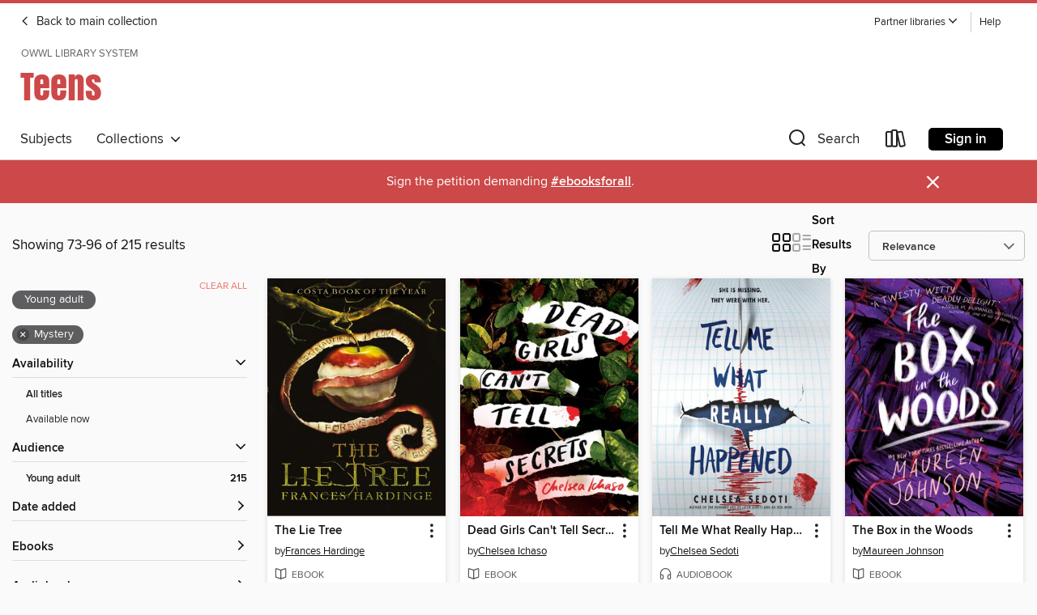

--- FILE ---
content_type: text/html; charset=utf-8
request_url: https://owwl.overdrive.com/library/teens/search?page=4&sortBy=relevance&maturityLevel=youngadult&subject=57
body_size: 53610
content:
<!DOCTYPE html>
<html lang="en" dir="ltr" class="no-js">
    <head>
        
    
        
    

    <meta name="twitter:title" property="og:title" content="OWWL Library System"/>
    <meta name="twitter:description" property="og:description" content="See search results in the OWWL Library System digital collection."/>
    <meta name="twitter:image" property="og:image" content="https://thunder.cdn.overdrive.com/logo-resized/1408?1731509956"/>
    <meta property="og:url" content="/library/teens/search?page=4&amp;sortBy=relevance&amp;maturityLevel=youngadult&amp;subject=57"/>
    <meta name="twitter:card" content="summary" />
    <meta property="og:site_name" content="OWWL Library System" />
    <meta name="twitter:site" content="@OverDriveLibs" />
    <meta property="og:locale" content="en" />
    <meta name="description" content="See search results in the OWWL Library System digital collection." />

        <meta http-equiv="X-UA-Compatible" content="IE=edge,chrome=1">
<meta name="viewport" content="width=device-width, initial-scale=1.0 user-scalable=1">





    
        
            
        
        
            
        

        <title>Teens - Mystery - OWWL Library System - OverDrive</title>
    


<link rel='shortcut icon' type='image/x-icon' href='https://lightning.od-cdn.com/static/img/favicon.bb86d660d3929b5c0c65389d6a8e8aba.ico' />


    
        <meta name="twitter:title" property="og:title" content="OWWL Library System"/>
        <meta name="twitter:description" property="og:description" content="Browse, borrow, and enjoy titles from the OWWL Library System digital collection."/>
        <meta name="twitter:image" property="og:image" content="https://thunder.cdn.overdrive.com/logo-resized/1408?1731509956"/>
        <meta property="og:url" content="/library/teens/search?page=4&amp;sortBy=relevance&amp;maturityLevel=youngadult&amp;subject=57"/>
        <meta name="twitter:card" content="summary" />
        <meta property="og:site_name" content="OWWL Library System" />
        <meta name="twitter:site" content="@OverDriveLibs" />
        <meta property="og:locale" content="en" />
        
    



        <link rel="stylesheet" type="text/css" href="https://lightning.od-cdn.com/static/vendor.bundle.min.5eabf64aeb625aca9acda7ccc8bb0256.css" onerror="cdnError(this)" />
        <link rel="stylesheet" type="text/css" href="https://lightning.od-cdn.com/static/app.bundle.min.b1de06937d683622725718f1a591a152.css" onerror="cdnError(this)" />
        <link rel='shortcut icon' type='image/x-icon' href='https://lightning.od-cdn.com/static/img/favicon.bb86d660d3929b5c0c65389d6a8e8aba.ico' />

        
    <link rel="stylesheet" type="text/css" href="https://lightning.od-cdn.com/static/faceted-media.min.4cf2f9699e20c37ba2839a67bcf88d4d.css" />


        

<link rel="stylesheet" type="text/css" href="/assets/v3/css/7e409a0e368f5c518646083e38833a40/colors.css?primary=%23111&primaryR=17&primaryG=17&primaryB=17&primaryFontColor=%23fff&secondary=%23cd4848&secondaryR=205&secondaryG=72&secondaryB=72&secondaryFontColor=%23fff&bannerIsSecondaryColor=false&defaultColor=%23222">

        <script>
    window.OverDrive = window.OverDrive || {};
    window.OverDrive.colors = {};
    window.OverDrive.colors.primary = "#111";
    window.OverDrive.colors.secondary = "#cd4848";
    window.OverDrive.tenant = 272;
    window.OverDrive.libraryName = "OWWL Library System";
    window.OverDrive.advantageKey = "";
    window.OverDrive.libraryKey = "owwl";
    window.OverDrive.parentAccountKey = "owwl";
    window.OverDrive.allFeatures = "";
    window.OverDrive.libraryConfigurations = {"autocomplete":{"enabled":true},"content-holds":{"enabled":true},"getACard":{"enabled":false},"backToMainCollectionLink":{"enabled":true},"promoteLibby":{"enabled":true},"switchToLibby":{"enabled":true},"disableOdAppAccess":{"enabled":true},"bannerIsSecondaryColor":{"enabled":false},"lexileScores":{"enabled":true},"atosLevels":{"enabled":true},"gradeLevels":{"enabled":true},"interestLevels":{"enabled":true},"readingHistory":{"enabled":true},"reciprocalLending":{"enabled":true},"OzoneAuthentication":{"enabled":true},"Notifications":{"enabled":true},"kindleFooter":{"enabled":true},"kindleNav":{"enabled":true},"kindleLoanFormatLimit":{"enabled":true},"kindleSearchOffer":{"enabled":true},"kindleLoanOffer":{"enabled":true},"sampleOnlyMode":{},"luckyDayMenuLink":{"enabled":false},"disableWishlist":{"enabled":false},"simplifiedNavigationBar":{"enabled":false},"geo-idc":{"enabled":false},"libby-footer-promo":{"enabled":false}};
    window.OverDrive.mediaItems = {"109850":{"reserveId":"2230f7f7-ab72-4e36-93d1-1829cef93a80","subjects":[{"id":"57","name":"Mystery"},{"id":"91","name":"Travel Literature"},{"id":"127","name":"Young Adult Fiction"},{"id":"129","name":"Young Adult Literature"}],"bisacCodes":["YAF011000","YAF042000","YAF064000"],"bisac":[{"code":"YAF011000","description":"Young Adult Fiction / Coming of Age "},{"code":"YAF042000","description":"Young Adult Fiction / Mysteries & Detective Stories "},{"code":"YAF064000","description":"Young Adult Fiction / Travel & Transportation / General "}],"levels":[{"value":"3.9","id":"atos","name":"ATOS"},{"value":"640","id":"lexile","name":"Lexile Score"},{"value":"9-12(UG)","id":"interest-level","name":"Interest Level"},{"low":"200","high":"300","value":"2-3","id":"reading-level","name":"Reading Level"}],"creators":[{"id":384951,"name":"Markus Zusak","role":"Author","sortName":"Zusak, Markus"},{"id":107809,"name":"Marc Aden Gray","role":"Narrator","sortName":"Gray, Marc Aden"}],"languages":[{"id":"en","name":"English"}],"imprint":{"id":"9876","name":"Listening Library"},"isBundledChild":false,"ratings":{"maturityLevel":{"id":"youngadult","name":"Young adult"},"naughtyScore":{"id":"YoungAdult","name":"Young adult"}},"constraints":{"isDisneyEulaRequired":false},"reviewCounts":{"premium":3,"publisherSupplier":3},"awards":[{"id":22,"description":"Michael L. Printz Award Honor Book","source":"American Library Association"},{"id":24,"description":"Margaret A. Edwards Award","source":"American Library Association"},{"id":96,"description":"Amazing Audiobooks for Young Adults","source":"Young Adult Library Services Association"},{"id":105,"description":"Best Fiction for Young Adults","source":"Young Adult Library Services Association"}],"isAvailable":false,"isPreReleaseTitle":false,"estimatedReleaseDate":"2006-09-26T04:00:00Z","sample":{"href":"https://samples.overdrive.com/?crid=2230F7F7-AB72-4E36-93D1-1829CEF93A80&.epub-sample.overdrive.com"},"publisher":{"id":"1686","name":"Books on Tape"},"description":"<b>DON&rsquo;T MISS <i>BRIDGE OF CLAY</i>, MARKUS ZUSAK&rsquo;S FIRST NOVEL SINCE <i>THE BOOK THIEF</i> AND AN UNFORGETTABLE AND SWEEPING FAMILY SAGA.</b><br> &#160;<br> <b><br>From the author of the extraordinary #1&#160;<i>New York...","availableCopies":0,"ownedCopies":1,"luckyDayAvailableCopies":0,"luckyDayOwnedCopies":0,"holdsCount":0,"holdsRatio":0,"estimatedWaitDays":14,"isFastlane":false,"availabilityType":"normal","isRecommendableToLibrary":true,"isOwned":true,"isHoldable":true,"isAdvantageFiltered":false,"visitorEligible":true,"juvenileEligible":false,"youngAdultEligible":false,"contentAccessLevels":0,"classifications":{},"type":{"id":"audiobook","name":"Audiobook"},"covers":{"cover150Wide":{"href":"https://img1.od-cdn.com/ImageType-150/1191-1/223/0F7/F7/{2230F7F7-AB72-4E36-93D1-1829CEF93A80}Img150.jpg","height":200,"width":150,"primaryColor":{"hex":"#000302","rgb":{"red":0,"green":3,"blue":2}},"isPlaceholderImage":false},"cover300Wide":{"href":"https://img3.od-cdn.com/ImageType-400/1191-1/223/0F7/F7/{2230F7F7-AB72-4E36-93D1-1829CEF93A80}Img400.jpg","height":400,"width":300,"primaryColor":{"hex":"#000000","rgb":{"red":0,"green":0,"blue":0}},"isPlaceholderImage":false},"cover510Wide":{"href":"https://img1.od-cdn.com/ImageType-100/1191-1/{2230F7F7-AB72-4E36-93D1-1829CEF93A80}Img100.jpg","height":680,"width":510,"primaryColor":{"hex":"#000000","rgb":{"red":0,"green":0,"blue":0}},"isPlaceholderImage":false}},"id":"109850","firstCreatorName":"Markus Zusak","firstCreatorId":384951,"firstCreatorSortName":"Zusak, Markus","title":"I Am the Messenger","sortTitle":"I Am the Messenger","starRating":4,"starRatingCount":845,"edition":"Unabridged","publishDate":"2006-10-17T00:00:00Z","publishDateText":"10/17/2006","formats":[{"identifiers":[{"type":"ISBN","value":"9780739337301"},{"type":"8","value":"penguinrandomhouse_audio#9780739337301"},{"type":"LibraryISBN","value":"9780739348444"}],"rights":[],"fileSize":249483387,"onSaleDateUtc":"2006-09-26T04:00:00+00:00","duration":"08:39:45","hasAudioSynchronizedText":false,"isBundleParent":false,"isbn":"9780739348444","bundledContent":[],"sample":{"href":"https://samples.overdrive.com/?crid=2230F7F7-AB72-4E36-93D1-1829CEF93A80&.epub-sample.overdrive.com"},"fulfillmentType":"bifocal","id":"audiobook-overdrive","name":"OverDrive Listen audiobook"},{"identifiers":[{"type":"ISBN","value":"9780739337301"},{"type":"8","value":"penguinrandomhouse_audio#9780739337301"},{"type":"LibraryISBN","value":"9780739348444"}],"rights":[],"fileSize":249736952,"onSaleDateUtc":"2006-09-26T04:00:00+00:00","partCount":7,"duration":"08:39:45","hasAudioSynchronizedText":false,"isBundleParent":false,"isbn":"9780739348444","bundledContent":[],"sample":{"href":"https://excerpts.cdn.overdrive.com/FormatType-425/1191-1/109850-IAmTheMessenger.mp3"},"fulfillmentType":"odm","id":"audiobook-mp3","name":"MP3 audiobook"}],"publisherAccount":{"id":"2792","name":"Books on Tape"}},"180746":{"reserveId":"3f3e7dee-38e2-40c9-a7dc-3fe6d786b951","subjects":[{"id":"57","name":"Mystery"},{"id":"77","name":"Romance"},{"id":"86","name":"Suspense"},{"id":"127","name":"Young Adult Fiction"},{"id":"129","name":"Young Adult Literature"}],"bisacCodes":["YAF042000","YAF052000"],"bisac":[{"code":"YAF042000","description":"Young Adult Fiction / Mysteries & Detective Stories "},{"code":"YAF052000","description":"Young Adult Fiction / Romance / General "}],"levels":[{"value":"4.3","id":"atos","name":"ATOS"},{"value":"690","id":"lexile","name":"Lexile Score"},{"value":"9-12(UG)","id":"interest-level","name":"Interest Level"},{"low":"300","high":"300","value":"3","id":"reading-level","name":"Reading Level"}],"creators":[{"id":619084,"name":"Sara Shepard","role":"Author","sortName":"Shepard, Sara"}],"languages":[{"id":"en","name":"English"}],"imprint":{"id":"4063","name":"HarperTeen"},"isBundledChild":false,"ratings":{"maturityLevel":{"id":"youngadult","name":"Young adult"},"naughtyScore":{"id":"YoungAdult","name":"Young adult"}},"constraints":{"isDisneyEulaRequired":false},"reviewCounts":{"premium":0,"publisherSupplier":0},"isAvailable":true,"isPreReleaseTitle":false,"estimatedReleaseDate":"2009-10-06T04:00:00Z","sample":{"href":"https://samples.overdrive.com/?crid=3F3E7DEE-38E2-40C9-A7DC-3FE6D786B951&.epub-sample.overdrive.com"},"publisher":{"id":"582","name":"HarperCollins"},"series":"Pretty Little Liars","description":"<p><strong>The #1 New York Times bestselling series that inspired the hit ABC Family TV show Pretty Little Liars and the upcoming HBO spin-off series Pretty Little Liars: Original Sin!</strong></p><p>Four pretty little liars have been very bad...","availableCopies":1,"ownedCopies":1,"luckyDayAvailableCopies":0,"luckyDayOwnedCopies":0,"holdsCount":0,"holdsRatio":0,"estimatedWaitDays":14,"isFastlane":false,"availabilityType":"normal","isRecommendableToLibrary":true,"isOwned":true,"isHoldable":true,"isAdvantageFiltered":false,"visitorEligible":true,"juvenileEligible":false,"youngAdultEligible":false,"contentAccessLevels":0,"classifications":{},"type":{"id":"ebook","name":"eBook"},"covers":{"cover150Wide":{"href":"https://img3.od-cdn.com/ImageType-150/0293-1/{3F3E7DEE-38E2-40C9-A7DC-3FE6D786B951}IMG150.JPG","height":200,"width":150,"primaryColor":{"hex":"#F68121","rgb":{"red":246,"green":129,"blue":33}},"isPlaceholderImage":false},"cover300Wide":{"href":"https://img3.od-cdn.com/ImageType-400/0293-1/{3F3E7DEE-38E2-40C9-A7DC-3FE6D786B951}IMG400.JPG","height":400,"width":300,"primaryColor":{"hex":"#F68121","rgb":{"red":246,"green":129,"blue":33}},"isPlaceholderImage":false},"cover510Wide":{"href":"https://img2.od-cdn.com/ImageType-100/0293-1/{3F3E7DEE-38E2-40C9-A7DC-3FE6D786B951}IMG100.JPG","height":680,"width":510,"primaryColor":{"hex":"#F68121","rgb":{"red":246,"green":129,"blue":33}},"isPlaceholderImage":false}},"id":"180746","firstCreatorName":"Sara Shepard","firstCreatorId":619084,"firstCreatorSortName":"Shepard, Sara","title":"Flawless","sortTitle":"Flawless","starRating":4.3,"starRatingCount":1063,"publishDate":"2009-10-06T00:00:00Z","publishDateText":"10/06/2009","formats":[{"identifiers":[{"type":"ASIN","value":"B0013TX7A2"}],"rights":[],"onSaleDateUtc":"2009-10-06T04:00:00+00:00","hasAudioSynchronizedText":false,"isBundleParent":false,"bundledContent":[],"fulfillmentType":"kindle","id":"ebook-kindle","name":"Kindle Book"},{"identifiers":[{"type":"ISBN","value":"9780061975578"}],"rights":[],"onSaleDateUtc":"2009-10-06T04:00:00+00:00","hasAudioSynchronizedText":false,"isBundleParent":false,"isbn":"9780061975578","bundledContent":[],"sample":{"href":"https://samples.overdrive.com/?crid=3F3E7DEE-38E2-40C9-A7DC-3FE6D786B951&.epub-sample.overdrive.com"},"fulfillmentType":"bifocal","id":"ebook-overdrive","name":"OverDrive Read"},{"identifiers":[{"type":"ISBN","value":"9780061975578"}],"rights":[],"fileSize":4026412,"onSaleDateUtc":"2009-10-06T04:00:00+00:00","hasAudioSynchronizedText":false,"isBundleParent":false,"isbn":"9780061975578","bundledContent":[],"sample":{"href":"https://excerpts.cdn.overdrive.com/FormatType-410/0293-1/3F3/E7D/EE/Flawless9780061749063.epub"},"fulfillmentType":"epub","accessibilityStatements":{"waysOfReading":["NoInfoForModifiableDisplay","SomeNonVisualReadingSupport"],"conformance":["NoInfoForStandards"],"navigation":[],"richContent":[],"hazards":[],"legalConsiderations":[],"additionalInformation":[]},"id":"ebook-epub-adobe","name":"EPUB eBook"},{"identifiers":[{"type":"KoboBookID","value":"524448cb-20de-4a18-a090-7bcd6c88d40e"}],"rights":[],"onSaleDateUtc":"2009-10-06T04:00:00+00:00","hasAudioSynchronizedText":false,"isBundleParent":false,"bundledContent":[],"fulfillmentType":"kobo","id":"ebook-kobo","name":"Kobo eBook"}],"publisherAccount":{"id":"436","name":"HarperCollins Publishers Inc."},"detailedSeries":{"seriesId":543697,"seriesName":"Pretty Little Liars","readingOrder":"2","rank":15}},"464676":{"reserveId":"34e490aa-1226-4dbe-a6ca-42e958f3e2cb","subjects":[{"id":"57","name":"Mystery"},{"id":"86","name":"Suspense"},{"id":"127","name":"Young Adult Fiction"},{"id":"129","name":"Young Adult Literature"}],"bisacCodes":["YAF011000","YAF042000","YAF058270"],"bisac":[{"code":"YAF011000","description":"Young Adult Fiction / Coming of Age "},{"code":"YAF042000","description":"Young Adult Fiction / Mysteries & Detective Stories "},{"code":"YAF058270","description":"Young Adult Fiction / Social Themes / Violence "}],"levels":[{"value":"4.7","id":"atos","name":"ATOS"},{"value":"760","id":"lexile","name":"Lexile Score"},{"value":"9-12(UG)","id":"interest-level","name":"Interest Level"},{"low":"300","high":"400","value":"3-4","id":"reading-level","name":"Reading Level"}],"creators":[{"id":163082,"name":"Lois Duncan","role":"Author","sortName":"Duncan, Lois"},{"id":378046,"name":"Dennis Holland","role":"Narrator","sortName":"Holland, Dennis"}],"languages":[{"id":"en","name":"English"}],"isBundledChild":false,"ratings":{"maturityLevel":{"id":"youngadult","name":"Young adult"},"naughtyScore":{"id":"YoungAdult","name":"Young adult"}},"constraints":{"isDisneyEulaRequired":false},"reviewCounts":{"premium":0,"publisherSupplier":0},"isAvailable":true,"isPreReleaseTitle":false,"estimatedReleaseDate":"2010-10-05T04:00:00Z","sample":{"href":"https://samples.overdrive.com/?crid=34E490AA-1226-4DBE-A6CA-42E958F3E2CB&.epub-sample.overdrive.com"},"publisher":{"id":"34375","name":"Hachette Audio"},"description":"It was only an accident &#8212; but it would change their lives forever. Last summer, four terrified friends made a desperate pact to conceal a shocking secret. But some secrets don't stay buried, and someone has learned the truth. Someone bent...","availableCopies":1,"ownedCopies":1,"luckyDayAvailableCopies":0,"luckyDayOwnedCopies":0,"holdsCount":0,"holdsRatio":0,"estimatedWaitDays":14,"isFastlane":false,"availabilityType":"normal","isRecommendableToLibrary":true,"isOwned":true,"isHoldable":true,"isAdvantageFiltered":false,"visitorEligible":true,"juvenileEligible":false,"youngAdultEligible":false,"contentAccessLevels":0,"classifications":{},"type":{"id":"audiobook","name":"Audiobook"},"covers":{"cover150Wide":{"href":"https://img2.od-cdn.com/ImageType-150/4575-1/34E/490/AA/{34E490AA-1226-4DBE-A6CA-42E958F3E2CB}Img150.jpg","height":200,"width":150,"primaryColor":{"hex":"#1C1B17","rgb":{"red":28,"green":27,"blue":23}},"isPlaceholderImage":false},"cover300Wide":{"href":"https://img1.od-cdn.com/ImageType-400/4575-1/34E/490/AA/{34E490AA-1226-4DBE-A6CA-42E958F3E2CB}Img400.jpg","height":400,"width":300,"primaryColor":{"hex":"#1C1B17","rgb":{"red":28,"green":27,"blue":23}},"isPlaceholderImage":false},"cover510Wide":{"href":"https://img3.od-cdn.com/ImageType-100/4575-1/{34E490AA-1226-4DBE-A6CA-42E958F3E2CB}Img100.jpg","height":680,"width":510,"primaryColor":{"hex":"#1C1B17","rgb":{"red":28,"green":27,"blue":23}},"isPlaceholderImage":false}},"id":"464676","firstCreatorName":"Lois Duncan","firstCreatorId":163082,"firstCreatorSortName":"Duncan, Lois","title":"I Know What You Did Last Summer","sortTitle":"I Know What You Did Last Summer","starRating":3.6,"starRatingCount":214,"edition":"Unabridged","publishDate":"2010-10-05T00:00:00Z","publishDateText":"10/05/2010","formats":[{"identifiers":[{"type":"ISBN","value":"9781607889090"}],"rights":[],"fileSize":140278594,"onSaleDateUtc":"2010-10-05T04:00:00+00:00","duration":"04:52:14","hasAudioSynchronizedText":false,"isBundleParent":false,"isbn":"9781607889090","bundledContent":[],"sample":{"href":"https://samples.overdrive.com/?crid=34E490AA-1226-4DBE-A6CA-42E958F3E2CB&.epub-sample.overdrive.com"},"fulfillmentType":"bifocal","id":"audiobook-overdrive","name":"OverDrive Listen audiobook"},{"identifiers":[{"type":"ISBN","value":"9781607889090"}],"rights":[],"fileSize":140298564,"onSaleDateUtc":"2010-10-05T04:00:00+00:00","partCount":4,"duration":"04:52:13","hasAudioSynchronizedText":false,"isBundleParent":false,"isbn":"9781607889090","bundledContent":[],"sample":{"href":"https://excerpts.cdn.overdrive.com/FormatType-425/0017-1/464676-IKnowWhatYouDidLastSummer.mp3"},"fulfillmentType":"odm","id":"audiobook-mp3","name":"MP3 audiobook"}],"publisherAccount":{"id":"16380","name":"Hachette Audio"}},"489440":{"reserveId":"eb9a5046-be92-46b0-b4ac-855e8582a2eb","subjects":[{"id":"57","name":"Mystery"},{"id":"77","name":"Romance"},{"id":"127","name":"Young Adult Fiction"},{"id":"129","name":"Young Adult Literature"}],"bisacCodes":["YAF018070","YAF042000","YAF058040"],"bisac":[{"code":"YAF018070","description":"Young Adult Fiction / Family / Siblings "},{"code":"YAF042000","description":"Young Adult Fiction / Mysteries & Detective Stories "},{"code":"YAF058040","description":"Young Adult Fiction / Social Themes / Dating & Sex "}],"levels":[{"value":"4.9","id":"atos","name":"ATOS"},{"value":"730","id":"lexile","name":"Lexile Score"},{"value":"9-12(UG)","id":"interest-level","name":"Interest Level"},{"low":"300","high":"300","value":"3","id":"reading-level","name":"Reading Level"}],"creators":[{"id":619084,"name":"Sara Shepard","role":"Author","sortName":"Shepard, Sara"},{"id":65750,"name":"Cassandra Morris","role":"Narrator","sortName":"Morris, Cassandra"}],"languages":[{"id":"en","name":"English"}],"imprint":{"id":"4063","name":"HarperTeen"},"isBundledChild":false,"ratings":{"maturityLevel":{"id":"youngadult","name":"Young adult"},"naughtyScore":{"id":"YoungAdult","name":"Young adult"}},"constraints":{"isDisneyEulaRequired":false},"reviewCounts":{"premium":5,"publisherSupplier":0},"isAvailable":false,"isPreReleaseTitle":false,"estimatedReleaseDate":"2010-12-07T05:00:00Z","sample":{"href":"https://samples.overdrive.com/?crid=EB9A5046-BE92-46B0-B4AC-855E8582A2EB&.epub-sample.overdrive.com"},"publisher":{"id":"582","name":"HarperCollins"},"series":"The Lying Game","description":"<p><strong>New York Times </strong><strong>bestselling series!</strong></p><p>The first book in the New York Times bestselling series The Lying Game, by the author of the bestselling Pretty Little Liars series, Sara Shepard.</p><p>Shortly before...","availableCopies":0,"ownedCopies":1,"luckyDayAvailableCopies":0,"luckyDayOwnedCopies":0,"holdsCount":0,"holdsRatio":0,"estimatedWaitDays":14,"isFastlane":false,"availabilityType":"normal","isRecommendableToLibrary":true,"isOwned":true,"isHoldable":true,"isAdvantageFiltered":false,"visitorEligible":true,"juvenileEligible":false,"youngAdultEligible":false,"contentAccessLevels":0,"classifications":{},"type":{"id":"audiobook","name":"Audiobook"},"covers":{"cover150Wide":{"href":"https://img3.od-cdn.com/ImageType-150/0293-1/EB9/A50/46/{EB9A5046-BE92-46B0-B4AC-855E8582A2EB}Img150.jpg","height":200,"width":150,"primaryColor":{"hex":"#010101","rgb":{"red":1,"green":1,"blue":1}},"isPlaceholderImage":false},"cover300Wide":{"href":"https://img2.od-cdn.com/ImageType-400/0293-1/EB9/A50/46/{EB9A5046-BE92-46B0-B4AC-855E8582A2EB}Img400.jpg","height":400,"width":300,"primaryColor":{"hex":"#010101","rgb":{"red":1,"green":1,"blue":1}},"isPlaceholderImage":false},"cover510Wide":{"href":"https://img2.od-cdn.com/ImageType-100/0293-1/{EB9A5046-BE92-46B0-B4AC-855E8582A2EB}Img100.jpg","height":680,"width":510,"primaryColor":{"hex":"#010101","rgb":{"red":1,"green":1,"blue":1}},"isPlaceholderImage":false}},"id":"489440","firstCreatorName":"Sara Shepard","firstCreatorId":619084,"firstCreatorSortName":"Shepard, Sara","title":"The Lying Game","sortTitle":"Lying Game","starRating":3.6,"starRatingCount":661,"edition":"Unabridged","publishDate":"2010-12-07T00:00:00Z","publishDateText":"12/07/2010","formats":[{"identifiers":[{"type":"ISBN","value":"9780062071880"}],"rights":[],"fileSize":223630521,"onSaleDateUtc":"2010-12-07T05:00:00+00:00","duration":"07:45:53","hasAudioSynchronizedText":false,"isBundleParent":false,"isbn":"9780062071880","bundledContent":[],"sample":{"href":"https://samples.overdrive.com/?crid=EB9A5046-BE92-46B0-B4AC-855E8582A2EB&.epub-sample.overdrive.com"},"fulfillmentType":"bifocal","id":"audiobook-overdrive","name":"OverDrive Listen audiobook"},{"identifiers":[{"type":"ISBN","value":"9780062071880"}],"rights":[],"fileSize":223660086,"onSaleDateUtc":"2010-12-07T05:00:00+00:00","partCount":7,"duration":"07:45:50","hasAudioSynchronizedText":false,"isBundleParent":false,"isbn":"9780062071880","bundledContent":[],"sample":{"href":"https://excerpts.cdn.overdrive.com/FormatType-425/0293-1/489440-TheLyingGame.mp3"},"fulfillmentType":"odm","id":"audiobook-mp3","name":"MP3 audiobook"}],"publisherAccount":{"id":"436","name":"HarperCollins Publishers Inc."},"detailedSeries":{"seriesId":1660477,"seriesName":"The Lying Game","readingOrder":"1","rank":2}},"613531":{"reserveId":"f5c6af55-b807-4b45-990b-f6699c7159e1","subjects":[{"id":"38","name":"Horror"},{"id":"57","name":"Mystery"},{"id":"127","name":"Young Adult Fiction"},{"id":"129","name":"Young Adult Literature"}],"bisacCodes":["YAF021000","YAF042000","YAF046070"],"bisac":[{"code":"YAF021000","description":"Young Adult Fiction / Ghost Stories "},{"code":"YAF042000","description":"Young Adult Fiction / Mysteries & Detective Stories "},{"code":"YAF046070","description":"YOUNG ADULT FICTION / Places / Europe"}],"levels":[{"value":"4.9","id":"atos","name":"ATOS"},{"value":"710","id":"lexile","name":"Lexile Score"},{"value":"6-12(MG+)","id":"interest-level","name":"Interest Level"},{"low":"300","high":"300","value":"3","id":"reading-level","name":"Reading Level"}],"creators":[{"id":510063,"name":"Maureen Johnson","role":"Author","sortName":"Johnson, Maureen"}],"languages":[{"id":"en","name":"English"}],"imprint":{"id":"65160","name":"Speak"},"isBundledChild":false,"ratings":{"maturityLevel":{"id":"youngadult","name":"Young adult"},"naughtyScore":{"id":"YoungAdult","name":"Young adult"}},"constraints":{"isDisneyEulaRequired":false},"reviewCounts":{"premium":7,"publisherSupplier":0},"awards":[{"id":105,"description":"Best Fiction for Young Adults","source":"Young Adult Library Services Association"}],"isAvailable":true,"isPreReleaseTitle":false,"estimatedReleaseDate":"2011-09-29T04:00:00Z","sample":{"href":"https://samples.overdrive.com/?crid=F5C6AF55-B807-4B45-990B-F6699C7159E1&.epub-sample.overdrive.com"},"publisher":{"id":"97290","name":"Penguin Young Readers Group"},"subtitle":"The Shades of London Series, Book 1","series":"Shades of London","description":"<i>New York Times</i> bestseller Maureen Johnson takes on Jack the Ripper in this captivating paranormal thriller! <br>The day that Louisiana teenager Rory Deveaux arrives in London to start a new life at boarding school is also the day a series...","availableCopies":1,"ownedCopies":1,"luckyDayAvailableCopies":0,"luckyDayOwnedCopies":0,"holdsCount":0,"holdsRatio":0,"estimatedWaitDays":14,"isFastlane":false,"availabilityType":"normal","isRecommendableToLibrary":true,"isOwned":true,"isHoldable":true,"isAdvantageFiltered":false,"visitorEligible":true,"juvenileEligible":false,"youngAdultEligible":false,"contentAccessLevels":0,"classifications":{},"type":{"id":"ebook","name":"eBook"},"covers":{"cover150Wide":{"href":"https://img1.od-cdn.com/ImageType-150/1523-1/F5C/6AF/55/{F5C6AF55-B807-4B45-990B-F6699C7159E1}Img150.jpg","height":200,"width":150,"primaryColor":{"hex":"#FCFDFF","rgb":{"red":252,"green":253,"blue":255}},"isPlaceholderImage":false},"cover300Wide":{"href":"https://img1.od-cdn.com/ImageType-400/1523-1/F5C/6AF/55/{F5C6AF55-B807-4B45-990B-F6699C7159E1}Img400.jpg","height":400,"width":300,"primaryColor":{"hex":"#FCFDFF","rgb":{"red":252,"green":253,"blue":255}},"isPlaceholderImage":false},"cover510Wide":{"href":"https://img2.od-cdn.com/ImageType-100/1523-1/{F5C6AF55-B807-4B45-990B-F6699C7159E1}Img100.jpg","height":680,"width":510,"primaryColor":{"hex":"#FEFEFE","rgb":{"red":254,"green":254,"blue":254}},"isPlaceholderImage":false}},"id":"613531","firstCreatorName":"Maureen Johnson","firstCreatorId":510063,"firstCreatorSortName":"Johnson, Maureen","title":"The Name of the Star","sortTitle":"Name of the Star The Shades of London Series Book 01","starRating":4.1,"starRatingCount":920,"publishDate":"2011-09-29T00:00:00Z","publishDateText":"09/29/2011","formats":[{"identifiers":[{"type":"ASIN","value":"B004XFZ8WI"}],"rights":[],"onSaleDateUtc":"2011-09-29T04:00:00+00:00","hasAudioSynchronizedText":false,"isBundleParent":false,"bundledContent":[],"fulfillmentType":"kindle","id":"ebook-kindle","name":"Kindle Book"},{"identifiers":[{"type":"ISBN","value":"9781101535691"}],"rights":[],"onSaleDateUtc":"2011-09-29T04:00:00+00:00","hasAudioSynchronizedText":false,"isBundleParent":false,"isbn":"9781101535691","bundledContent":[],"sample":{"href":"https://samples.overdrive.com/?crid=F5C6AF55-B807-4B45-990B-F6699C7159E1&.epub-sample.overdrive.com"},"fulfillmentType":"bifocal","id":"ebook-overdrive","name":"OverDrive Read"},{"identifiers":[{"type":"ISBN","value":"9781101535691"}],"rights":[],"fileSize":594696,"onSaleDateUtc":"2011-09-29T04:00:00+00:00","hasAudioSynchronizedText":false,"isBundleParent":false,"isbn":"9781101535691","bundledContent":[],"sample":{"href":"https://excerpts.cdn.overdrive.com/FormatType-410/1523-1/F5C/6AF/55/NameoftheStar9781101535691.epub"},"fulfillmentType":"epub","accessibilityStatements":{"waysOfReading":["ModifiableDisplay","SomeNonVisualReadingSupport"],"conformance":["NoInfoForStandards"],"navigation":["TableOfContents"],"richContent":[],"hazards":[],"legalConsiderations":[],"additionalInformation":["NonColorMeansOfConveyingInformation"],"summaryStatement":"Accessibility metadata derived programmatically based on file type."},"id":"ebook-epub-adobe","name":"EPUB eBook"},{"identifiers":[{"type":"KoboBookID","value":"4733e1b8-0b26-46b8-b2e1-d65328a68efa"}],"rights":[],"onSaleDateUtc":"2011-09-29T04:00:00+00:00","hasAudioSynchronizedText":false,"isBundleParent":false,"bundledContent":[],"fulfillmentType":"kobo","id":"ebook-kobo","name":"Kobo eBook"}],"publisherAccount":{"id":"3738","name":"Penguin Group (USA), Inc."},"detailedSeries":{"seriesId":531721,"seriesName":"Shades of London","readingOrder":"1","rank":4}},"1372708":{"reserveId":"4b95f099-1fce-4ed7-b7a7-5270219ff8a9","subjects":[{"id":"57","name":"Mystery"},{"id":"86","name":"Suspense"},{"id":"100","name":"Thriller"},{"id":"127","name":"Young Adult Fiction"}],"bisacCodes":["YAF018070","YAF042000","YAF062000"],"bisac":[{"code":"YAF018070","description":"Young Adult Fiction / Family / Siblings "},{"code":"YAF042000","description":"Young Adult Fiction / Mysteries & Detective Stories "},{"code":"YAF062000","description":"Young Adult Fiction / Thrillers & Suspense "}],"levels":[],"creators":[{"id":143996,"name":"James Patterson","role":"Author","sortName":"Patterson, James"},{"id":221874,"name":"Maxine Paetro","role":"Author","sortName":"Paetro, Maxine"},{"id":623006,"name":"Emma Galvin","role":"Narrator","sortName":"Galvin, Emma"}],"languages":[{"id":"en","name":"English"}],"imprint":{"id":"89131","name":"Jimmy Patterson"},"isBundledChild":false,"ratings":{"maturityLevel":{"id":"youngadult","name":"Young adult"},"naughtyScore":{"id":"YoungAdult","name":"Young adult"}},"constraints":{"isDisneyEulaRequired":false},"reviewCounts":{"premium":0,"publisherSupplier":1},"isAvailable":true,"isPreReleaseTitle":false,"estimatedReleaseDate":"2013-10-07T04:00:00Z","sample":{"href":"https://samples.overdrive.com/?crid=4B95F099-1FCE-4ED7-B7A7-5270219FF8A9&.epub-sample.overdrive.com"},"publisher":{"id":"34375","name":"Hachette Audio"},"subtitle":"The Private School Murders","series":"Confessions","description":"<B>In the sequel to the #1 <I>New York Times</I> bestseller <I>Confessions of a Murder Suspect</I>, James Patterson keeps the confessions coming breathlessly as Tandy Angel delves deeper into her own dark history.</B><br>Wealthy young women are...","availableCopies":1,"ownedCopies":1,"luckyDayAvailableCopies":0,"luckyDayOwnedCopies":0,"holdsCount":0,"holdsRatio":0,"estimatedWaitDays":14,"isFastlane":false,"availabilityType":"normal","isRecommendableToLibrary":true,"isOwned":true,"isHoldable":true,"isAdvantageFiltered":false,"visitorEligible":true,"juvenileEligible":false,"youngAdultEligible":false,"contentAccessLevels":0,"classifications":{},"type":{"id":"audiobook","name":"Audiobook"},"covers":{"cover150Wide":{"href":"https://img2.od-cdn.com/ImageType-150/0887-1/4B9/5F0/99/{4B95F099-1FCE-4ED7-B7A7-5270219FF8A9}Img150.jpg","height":200,"width":150,"primaryColor":{"hex":"#CC906B","rgb":{"red":204,"green":144,"blue":107}},"isPlaceholderImage":false},"cover300Wide":{"href":"https://img3.od-cdn.com/ImageType-400/0887-1/4B9/5F0/99/{4B95F099-1FCE-4ED7-B7A7-5270219FF8A9}Img400.jpg","height":400,"width":300,"primaryColor":{"hex":"#C98D6B","rgb":{"red":201,"green":141,"blue":107}},"isPlaceholderImage":false},"cover510Wide":{"href":"https://img3.od-cdn.com/ImageType-100/0887-1/{4B95F099-1FCE-4ED7-B7A7-5270219FF8A9}Img100.jpg","height":680,"width":510,"primaryColor":{"hex":"#CD9071","rgb":{"red":205,"green":144,"blue":113}},"isPlaceholderImage":false}},"id":"1372708","firstCreatorName":"James Patterson","firstCreatorId":143996,"firstCreatorSortName":"Patterson, James","title":"The Private School Murders","sortTitle":"Private School Murders The Private School Murders","starRating":3.9,"starRatingCount":1133,"edition":"Unabridged","publishDate":"2013-10-07T00:00:00Z","publishDateText":"10/07/2013","formats":[{"identifiers":[{"type":"ISBN","value":"9781478924821"}],"rights":[],"fileSize":219357516,"onSaleDateUtc":"2013-10-07T04:00:00+00:00","duration":"07:36:59","hasAudioSynchronizedText":false,"isBundleParent":false,"isbn":"9781478924821","bundledContent":[],"sample":{"href":"https://samples.overdrive.com/?crid=4B95F099-1FCE-4ED7-B7A7-5270219FF8A9&.epub-sample.overdrive.com"},"fulfillmentType":"bifocal","id":"audiobook-overdrive","name":"OverDrive Listen audiobook"},{"identifiers":[{"type":"ISBN","value":"9781478924821"}],"rights":[],"fileSize":219382860,"onSaleDateUtc":"2013-10-07T04:00:00+00:00","partCount":6,"duration":"07:36:59","hasAudioSynchronizedText":false,"isBundleParent":false,"isbn":"9781478924821","bundledContent":[],"sample":{"href":"https://excerpts.cdn.overdrive.com/FormatType-425/1138-1/1372708-ThePrivateSchoolMurders.mp3"},"fulfillmentType":"odm","id":"audiobook-mp3","name":"MP3 audiobook"}],"publisherAccount":{"id":"16380","name":"Hachette Audio"},"detailedSeries":{"seriesId":2105968,"seriesName":"Confessions","readingOrder":"2","rank":1}},"1586463":{"reserveId":"ea7c6a03-282a-449b-af0a-d05baf01ec55","subjects":[{"id":"24","name":"Fantasy"},{"id":"57","name":"Mystery"},{"id":"127","name":"Young Adult Fiction"}],"bisacCodes":["YAF019000","YAF042000","YAF045000"],"bisac":[{"code":"YAF019000","description":"Young Adult Fiction / Fantasy / General "},{"code":"YAF042000","description":"Young Adult Fiction / Mysteries & Detective Stories "},{"code":"YAF045000","description":"Young Adult Fiction / Paranormal, Occult & Supernatural "}],"levels":[{"value":"720","id":"lexile","name":"Lexile Score"},{"low":"300","high":"300","value":"3","id":"reading-level","name":"Reading Level"}],"creators":[{"id":168818,"name":"Libba Bray","role":"Author","sortName":"Bray, Libba"},{"id":218298,"name":"January LaVoy","role":"Narrator","sortName":"LaVoy, January"}],"languages":[{"id":"en","name":"English"}],"imprint":{"id":"9876","name":"Listening Library"},"isBundledChild":false,"ratings":{"maturityLevel":{"id":"youngadult","name":"Young adult"},"naughtyScore":{"id":"YoungAdult","name":"Young adult"}},"constraints":{"isDisneyEulaRequired":false},"reviewCounts":{"premium":2,"publisherSupplier":0},"awards":[{"id":18,"description":"Audie Award","source":"Audio Publishers Association"},{"id":75,"description":"Audie Award Nominee","source":"Audio Publishers Association"},{"id":96,"description":"Amazing Audiobooks for Young Adults","source":"Young Adult Library Services Association"}],"isAvailable":true,"isPreReleaseTitle":false,"estimatedReleaseDate":"2015-08-25T04:00:00Z","sample":{"href":"https://samples.overdrive.com/?crid=ea7c6a03-282a-449b-af0a-d05baf01ec55&.epub-sample.overdrive.com"},"publisher":{"id":"1686","name":"Books on Tape"},"subtitle":"A Diviners Novel","series":"The Diviners","description":"After a supernatural showdown with a serial killer, Evie O'Neill has outed herself as a Diviner. Now that the world knows of her ability to \"read\" objects, and therefore, read the past, she has become a media darling, earning the title,...","availableCopies":1,"ownedCopies":1,"luckyDayAvailableCopies":0,"luckyDayOwnedCopies":0,"holdsCount":0,"holdsRatio":0,"estimatedWaitDays":14,"isFastlane":false,"availabilityType":"normal","isRecommendableToLibrary":true,"isOwned":true,"isHoldable":true,"isAdvantageFiltered":false,"visitorEligible":true,"juvenileEligible":false,"youngAdultEligible":false,"contentAccessLevels":0,"classifications":{},"type":{"id":"audiobook","name":"Audiobook"},"covers":{"cover150Wide":{"href":"https://img1.od-cdn.com/ImageType-150/1191-1/EA7/C6A/03/{EA7C6A03-282A-449B-AF0A-D05BAF01EC55}Img150.jpg","height":200,"width":150,"primaryColor":{"hex":"#000000","rgb":{"red":0,"green":0,"blue":0}},"isPlaceholderImage":false},"cover300Wide":{"href":"https://img1.od-cdn.com/ImageType-400/1191-1/EA7/C6A/03/{EA7C6A03-282A-449B-AF0A-D05BAF01EC55}Img400.jpg","height":400,"width":300,"primaryColor":{"hex":"#000000","rgb":{"red":0,"green":0,"blue":0}},"isPlaceholderImage":false},"cover510Wide":{"href":"https://img1.od-cdn.com/ImageType-100/1191-1/{EA7C6A03-282A-449B-AF0A-D05BAF01EC55}Img100.jpg","height":680,"width":510,"primaryColor":{"hex":"#000000","rgb":{"red":0,"green":0,"blue":0}},"isPlaceholderImage":false}},"id":"1586463","firstCreatorName":"Libba Bray","firstCreatorId":168818,"firstCreatorSortName":"Bray, Libba","title":"Lair of Dreams","sortTitle":"Lair of Dreams A Diviners Novel","starRating":4.1,"starRatingCount":807,"edition":"Unabridged","publishDate":"2015-08-25T00:00:00Z","publishDateText":"08/25/2015","formats":[{"identifiers":[{"type":"ISBN","value":"9780449808788"},{"type":"8","value":"penguinrandomhouse_audio#9780449808788"},{"type":"LibraryISBN","value":"9780449808801"}],"rights":[],"fileSize":582375957,"onSaleDateUtc":"2015-08-25T04:00:00+00:00","duration":"20:13:16","hasAudioSynchronizedText":false,"isBundleParent":false,"isbn":"9780449808801","bundledContent":[],"sample":{"href":"https://samples.overdrive.com/?crid=ea7c6a03-282a-449b-af0a-d05baf01ec55&.epub-sample.overdrive.com"},"fulfillmentType":"bifocal","id":"audiobook-overdrive","name":"OverDrive Listen audiobook"},{"identifiers":[{"type":"ISBN","value":"9780449808788"},{"type":"8","value":"penguinrandomhouse_audio#9780449808788"},{"type":"LibraryISBN","value":"9780449808801"}],"rights":[],"fileSize":583044500,"onSaleDateUtc":"2015-08-25T04:00:00+00:00","partCount":16,"duration":"20:13:09","hasAudioSynchronizedText":false,"isBundleParent":false,"isbn":"9780449808801","bundledContent":[],"sample":{"href":"https://excerpts.cdn.overdrive.com/FormatType-425/1191-1/1586463-LairOfDreams.mp3"},"fulfillmentType":"odm","id":"audiobook-mp3","name":"MP3 audiobook"}],"publisherAccount":{"id":"2792","name":"Books on Tape"},"detailedSeries":{"seriesId":562514,"seriesName":"The Diviners","readingOrder":"2","rank":11}},"1765155":{"reserveId":"e70762e8-821e-493d-b4de-045d4fcdcc88","subjects":[{"id":"24","name":"Fantasy"},{"id":"57","name":"Mystery"},{"id":"77","name":"Romance"},{"id":"127","name":"Young Adult Fiction"}],"bisacCodes":["YAF019000","YAF052000"],"bisac":[{"code":"YAF019000","description":"Young Adult Fiction / Fantasy / General "},{"code":"YAF052000","description":"Young Adult Fiction / Romance / General "}],"levels":[{"value":"4.9","id":"atos","name":"ATOS"},{"value":"810","id":"lexile","name":"Lexile Score"},{"value":"9-12(UG)","id":"interest-level","name":"Interest Level"},{"low":"300","high":"400","value":"3-4","id":"reading-level","name":"Reading Level"}],"creators":[{"id":297070,"name":"Laura Ruby","role":"Author","sortName":"Ruby, Laura"}],"languages":[{"id":"en","name":"English"}],"imprint":{"id":"153887","name":"Clarion Books"},"isBundledChild":false,"ratings":{"maturityLevel":{"id":"youngadult","name":"Young adult"},"naughtyScore":{"id":"YoungAdult","name":"Young adult"}},"constraints":{"isDisneyEulaRequired":false},"reviewCounts":{"premium":6,"publisherSupplier":1},"awards":[{"id":21,"description":"Michael L. Printz Award","source":"American Library Association"},{"id":105,"description":"Best Fiction for Young Adults","source":"Young Adult Library Services Association"}],"isAvailable":true,"isPreReleaseTitle":false,"estimatedReleaseDate":"2015-03-03T05:00:00Z","sample":{"href":"https://samples.overdrive.com/bone-gap?.epub-sample.overdrive.com"},"publisher":{"id":"582","name":"HarperCollins"},"description":"<p><strong>National Book Award Finalist * Printz Award Winner for Best Young Adult Book of the Year</strong></p><p>&#147;Ruby's novel deserves to be read and reread. It is powerful, beautiful, extraordinary.&#148;&#8212;School Library...","availableCopies":1,"ownedCopies":1,"luckyDayAvailableCopies":0,"luckyDayOwnedCopies":0,"holdsCount":0,"holdsRatio":0,"estimatedWaitDays":14,"isFastlane":false,"availabilityType":"normal","isRecommendableToLibrary":true,"isOwned":true,"isHoldable":true,"isAdvantageFiltered":false,"visitorEligible":false,"juvenileEligible":false,"youngAdultEligible":false,"contentAccessLevels":0,"classifications":{},"type":{"id":"ebook","name":"eBook"},"covers":{"cover150Wide":{"href":"https://img2.od-cdn.com/ImageType-150/0293-1/{E70762E8-821E-493D-B4DE-045D4FCDCC88}IMG150.JPG","height":200,"width":150,"primaryColor":{"hex":"#F7EFE2","rgb":{"red":247,"green":239,"blue":226}},"isPlaceholderImage":false},"cover300Wide":{"href":"https://img2.od-cdn.com/ImageType-400/0293-1/{E70762E8-821E-493D-B4DE-045D4FCDCC88}IMG400.JPG","height":400,"width":300,"primaryColor":{"hex":"#F5EFE1","rgb":{"red":245,"green":239,"blue":225}},"isPlaceholderImage":false},"cover510Wide":{"href":"https://img3.od-cdn.com/ImageType-100/0293-1/{E70762E8-821E-493D-B4DE-045D4FCDCC88}IMG100.JPG","height":680,"width":510,"primaryColor":{"hex":"#F4EEE2","rgb":{"red":244,"green":238,"blue":226}},"isPlaceholderImage":false}},"id":"1765155","firstCreatorName":"Laura Ruby","firstCreatorId":297070,"firstCreatorSortName":"Ruby, Laura","title":"Bone Gap","sortTitle":"Bone Gap","starRating":3.9,"starRatingCount":474,"publishDate":"2015-03-03T00:00:00Z","publishDateText":"03/03/2015","formats":[{"identifiers":[{"type":"ASIN","value":"B00KVI77JI"}],"rights":[],"onSaleDateUtc":"2015-03-03T05:00:00+00:00","hasAudioSynchronizedText":false,"isBundleParent":false,"bundledContent":[],"fulfillmentType":"kindle","id":"ebook-kindle","name":"Kindle Book"},{"identifiers":[{"type":"ISBN","value":"9780062317636"}],"rights":[],"onSaleDateUtc":"2015-03-03T05:00:00+00:00","hasAudioSynchronizedText":false,"isBundleParent":false,"isbn":"9780062317636","bundledContent":[],"sample":{"href":"https://samples.overdrive.com/bone-gap?.epub-sample.overdrive.com"},"fulfillmentType":"bifocal","id":"ebook-overdrive","name":"OverDrive Read"},{"identifiers":[{"type":"ISBN","value":"9780062317636"}],"rights":[],"fileSize":896405,"onSaleDateUtc":"2015-03-03T05:00:00+00:00","hasAudioSynchronizedText":false,"isBundleParent":false,"isbn":"9780062317636","bundledContent":[],"fulfillmentType":"epub","accessibilityStatements":{"waysOfReading":["NoInfoForModifiableDisplay","SomeNonVisualReadingSupport"],"conformance":["NoInfoForStandards"],"navigation":[],"richContent":[],"hazards":[],"legalConsiderations":[],"additionalInformation":[]},"id":"ebook-epub-adobe","name":"EPUB eBook"},{"identifiers":[{"type":"KoboBookID","value":"f2ceb49f-c35f-3a55-b82a-2c59c161906c"}],"rights":[],"onSaleDateUtc":"2015-03-03T05:00:00+00:00","hasAudioSynchronizedText":false,"isBundleParent":false,"bundledContent":[],"fulfillmentType":"kobo","id":"ebook-kobo","name":"Kobo eBook"}],"publisherAccount":{"id":"436","name":"HarperCollins Publishers Inc."}},"1917706":{"reserveId":"d2c88122-0939-4b59-9e37-413428c5e8ef","subjects":[{"id":"24","name":"Fantasy"},{"id":"57","name":"Mystery"},{"id":"115","name":"Historical Fiction"},{"id":"127","name":"Young Adult Fiction"}],"bisacCodes":["YAF001000","YAF019040","YAF042000"],"bisac":[{"code":"YAF001000","description":"Young Adult Fiction / Action & Adventure / General "},{"code":"YAF019040","description":"Young Adult Fiction / Fantasy / Historical "},{"code":"YAF042000","description":"Young Adult Fiction / Mysteries & Detective Stories "}],"levels":[{"value":"6.2","id":"atos","name":"ATOS"},{"value":"920","id":"lexile","name":"Lexile Score"},{"value":"9-12(UG)","id":"interest-level","name":"Interest Level"},{"low":"400","high":"500","value":"4-5","id":"reading-level","name":"Reading Level"}],"creators":[{"id":847685,"name":"William Ritter","role":"Author","sortName":"Ritter, William"}],"languages":[{"id":"en","name":"English"}],"imprint":{"id":"160424","name":"Algonquin Young Readers"},"isBundledChild":false,"ratings":{"maturityLevel":{"id":"youngadult","name":"Young adult"},"naughtyScore":{"id":"YoungAdult","name":"Young adult"}},"constraints":{"isDisneyEulaRequired":false},"reviewCounts":{"premium":6,"publisherSupplier":0},"awards":[{"id":105,"description":"Best Fiction for Young Adults","source":"Young Adult Library Services Association"}],"isAvailable":true,"isPreReleaseTitle":false,"estimatedReleaseDate":"2014-09-16T04:00:00Z","sample":{"href":"https://samples.overdrive.com/jackaby?.epub-sample.overdrive.com"},"publisher":{"id":"2209","name":"Little, Brown Books for Young Readers"},"series":"Jackaby","description":"<B>This thrilling novel from the author of the <I>New York Times</I> bestselling paranormal mystery Jackaby series pits R.F. Jackaby, an investigator of the unexplainable and his new assistant, Abigail Rook, against a supernatural serial killer....","availableCopies":1,"ownedCopies":1,"luckyDayAvailableCopies":0,"luckyDayOwnedCopies":0,"holdsCount":0,"holdsRatio":0,"estimatedWaitDays":14,"isFastlane":false,"availabilityType":"normal","isRecommendableToLibrary":true,"isOwned":true,"isHoldable":true,"isAdvantageFiltered":false,"visitorEligible":true,"juvenileEligible":false,"youngAdultEligible":false,"contentAccessLevels":0,"classifications":{},"type":{"id":"ebook","name":"eBook"},"covers":{"cover150Wide":{"href":"https://img1.od-cdn.com/ImageType-150/0017-1/{D2C88122-0939-4B59-9E37-413428C5E8EF}IMG150.JPG","height":200,"width":150,"primaryColor":{"hex":"#18181A","rgb":{"red":24,"green":24,"blue":26}},"isPlaceholderImage":false},"cover300Wide":{"href":"https://img2.od-cdn.com/ImageType-400/0017-1/{D2C88122-0939-4B59-9E37-413428C5E8EF}IMG400.JPG","height":400,"width":300,"primaryColor":{"hex":"#0A0F12","rgb":{"red":10,"green":15,"blue":18}},"isPlaceholderImage":false},"cover510Wide":{"href":"https://img2.od-cdn.com/ImageType-100/0017-1/{D2C88122-0939-4B59-9E37-413428C5E8EF}IMG100.JPG","height":680,"width":510,"primaryColor":{"hex":"#050F10","rgb":{"red":5,"green":15,"blue":16}},"isPlaceholderImage":false}},"id":"1917706","firstCreatorName":"William Ritter","firstCreatorId":847685,"firstCreatorSortName":"Ritter, William","title":"Jackaby","sortTitle":"Jackaby","starRating":4.2,"starRatingCount":858,"publishDate":"2014-09-16T00:00:00Z","publishDateText":"09/16/2014","formats":[{"identifiers":[{"type":"ASIN","value":"B00JEORUSI"}],"rights":[],"onSaleDateUtc":"2014-09-16T04:00:00+00:00","hasAudioSynchronizedText":false,"isBundleParent":false,"bundledContent":[],"fulfillmentType":"kindle","id":"ebook-kindle","name":"Kindle Book"},{"identifiers":[{"type":"ISBN","value":"9781616204341"}],"rights":[],"onSaleDateUtc":"2014-09-16T04:00:00+00:00","hasAudioSynchronizedText":false,"isBundleParent":false,"isbn":"9781616204341","bundledContent":[],"sample":{"href":"https://samples.overdrive.com/jackaby?.epub-sample.overdrive.com"},"fulfillmentType":"bifocal","id":"ebook-overdrive","name":"OverDrive Read"},{"identifiers":[{"type":"ISBN","value":"9781616204341"}],"rights":[],"fileSize":2807958,"onSaleDateUtc":"2014-09-16T04:00:00+00:00","hasAudioSynchronizedText":false,"isBundleParent":false,"isbn":"9781616204341","bundledContent":[],"fulfillmentType":"epub","accessibilityStatements":{"waysOfReading":["NoInfoForModifiableDisplay","SomeNonVisualReadingSupport"],"conformance":["NoInfoForStandards"],"navigation":[],"richContent":[],"hazards":[],"legalConsiderations":[],"additionalInformation":[]},"id":"ebook-epub-adobe","name":"EPUB eBook"},{"identifiers":[{"type":"KoboBookID","value":"05d07da4-43ea-3ab2-a905-060fac1c470c"}],"rights":[],"onSaleDateUtc":"2014-09-16T04:00:00+00:00","hasAudioSynchronizedText":false,"isBundleParent":false,"bundledContent":[],"fulfillmentType":"kobo","id":"ebook-kobo","name":"Kobo eBook"}],"publisherAccount":{"id":"17","name":"Hachette Digital, Inc."},"detailedSeries":{"seriesId":532437,"seriesName":"Jackaby","readingOrder":"1","rank":1}},"2638940":{"reserveId":"7b49021e-044b-4ab3-9fc7-396a59ff76c4","subjects":[{"id":"24","name":"Fantasy"},{"id":"57","name":"Mystery"},{"id":"115","name":"Historical Fiction"},{"id":"127","name":"Young Adult Fiction"}],"bisacCodes":["YAF019040"],"bisac":[{"code":"YAF019040","description":"Young Adult Fiction / Fantasy / Historical "}],"levels":[{"value":"6.4","id":"atos","name":"ATOS"},{"value":"860","id":"lexile","name":"Lexile Score"},{"value":"4-8(MG)","id":"interest-level","name":"Interest Level"},{"low":"400","high":"500","value":"4-5","id":"reading-level","name":"Reading Level"}],"creators":[{"id":475503,"name":"Frances Hardinge","role":"Author","sortName":"Hardinge, Frances"}],"languages":[{"id":"en","name":"English"}],"imprint":{"id":"172224","name":"Amulet Books"},"isBundledChild":false,"ratings":{"maturityLevel":{"id":"youngadult","name":"Young adult"},"naughtyScore":{"id":"YoungAdult","name":"Young adult"}},"constraints":{"isDisneyEulaRequired":false},"reviewCounts":{"premium":8,"publisherSupplier":0},"awards":[{"id":105,"description":"Best Fiction for Young Adults","source":"Young Adult Library Services Association"}],"isAvailable":true,"isPreReleaseTitle":false,"estimatedReleaseDate":"2023-05-23T04:00:00Z","sample":{"href":"https://samples.overdrive.com/?crid=7b49021e-044b-4ab3-9fc7-396a59ff76c4&.epub-sample.overdrive.com"},"publisher":{"id":"174858","name":"Amulet Books"},"description":"Costa Book of the Year: This novel of science, magic, murder, and a determined Victorian-era teenager is a \"heady concoction . . . absolutely unforgettable\" (Kirkus Reviews, starred review). Faith Sunderly leads a double life. To most people, she...","availableCopies":1,"ownedCopies":1,"luckyDayAvailableCopies":0,"luckyDayOwnedCopies":0,"holdsCount":0,"holdsRatio":0,"estimatedWaitDays":14,"isFastlane":false,"availabilityType":"normal","isRecommendableToLibrary":true,"isOwned":true,"isHoldable":true,"isAdvantageFiltered":false,"visitorEligible":true,"juvenileEligible":false,"youngAdultEligible":false,"contentAccessLevels":0,"classifications":{},"type":{"id":"ebook","name":"eBook"},"covers":{"cover150Wide":{"href":"https://img2.od-cdn.com/ImageType-150/2363-1/{7B49021E-044B-4AB3-9FC7-396A59FF76C4}IMG150.JPG","height":200,"width":150,"primaryColor":{"hex":"#16130E","rgb":{"red":22,"green":19,"blue":14}},"isPlaceholderImage":false},"cover300Wide":{"href":"https://img2.od-cdn.com/ImageType-400/2363-1/{7B49021E-044B-4AB3-9FC7-396A59FF76C4}IMG400.JPG","height":400,"width":300,"primaryColor":{"hex":"#0E130D","rgb":{"red":14,"green":19,"blue":13}},"isPlaceholderImage":false},"cover510Wide":{"href":"https://img2.od-cdn.com/ImageType-100/2363-1/{7B49021E-044B-4AB3-9FC7-396A59FF76C4}IMG100.JPG","height":680,"width":510,"primaryColor":{"hex":"#14100D","rgb":{"red":20,"green":16,"blue":13}},"isPlaceholderImage":false}},"id":"2638940","firstCreatorName":"Frances Hardinge","firstCreatorId":475503,"firstCreatorSortName":"Hardinge, Frances","title":"The Lie Tree","sortTitle":"Lie Tree","starRating":3.8,"starRatingCount":812,"publishDate":"2023-05-23T00:00:00Z","publishDateText":"05/23/2023","formats":[{"identifiers":[{"type":"ASIN","value":"B01D3EV49K"}],"rights":[],"onSaleDateUtc":"2023-05-23T04:00:00+00:00","hasAudioSynchronizedText":false,"isBundleParent":false,"bundledContent":[],"fulfillmentType":"kindle","id":"ebook-kindle","name":"Kindle Book"},{"identifiers":[{"type":"ISBN","value":"9781613128992"}],"rights":[],"fileSize":3013340,"onSaleDateUtc":"2023-05-23T04:00:00+00:00","hasAudioSynchronizedText":false,"isBundleParent":false,"isbn":"9781613128992","bundledContent":[],"sample":{"href":"https://samples.overdrive.com/?crid=7b49021e-044b-4ab3-9fc7-396a59ff76c4&.epub-sample.overdrive.com"},"fulfillmentType":"bifocal","id":"ebook-overdrive","name":"OverDrive Read"},{"identifiers":[{"type":"ISBN","value":"9781613128992"}],"rights":[],"fileSize":4163157,"onSaleDateUtc":"2023-05-23T04:00:00+00:00","hasAudioSynchronizedText":false,"isBundleParent":false,"isbn":"9781613128992","bundledContent":[],"fulfillmentType":"epub","accessibilityStatements":{"waysOfReading":["NoInfoForModifiableDisplay","SomeNonVisualReadingSupport"],"conformance":["NoInfoForStandards"],"navigation":[],"richContent":[],"hazards":["HazardsUnknown"],"legalConsiderations":[],"additionalInformation":[]},"id":"ebook-epub-adobe","name":"EPUB eBook"},{"identifiers":[{"type":"KoboBookID","value":"a2f9b999-558d-3ff0-acbb-5e8649f19720"}],"rights":[],"onSaleDateUtc":"2023-05-23T04:00:00+00:00","hasAudioSynchronizedText":false,"isBundleParent":false,"bundledContent":[],"fulfillmentType":"kobo","id":"ebook-kobo","name":"Kobo eBook"}],"publisherAccount":{"id":"6171","name":"Open Road Integrated Media"}},"2755575":{"reserveId":"6e0f802a-f2b0-4077-a04f-27fa3b7ac094","subjects":[{"id":"57","name":"Mystery"},{"id":"77","name":"Romance"},{"id":"127","name":"Young Adult Fiction"},{"id":"129","name":"Young Adult Literature"}],"bisacCodes":["YAF042000","YAF052000","YAF058000"],"bisac":[{"code":"YAF042000","description":"Young Adult Fiction / Mysteries & Detective Stories "},{"code":"YAF052000","description":"Young Adult Fiction / Romance / General "},{"code":"YAF058000","description":"Young Adult Fiction / Social Themes / General"}],"levels":[{"value":"4.2","id":"atos","name":"ATOS"},{"value":"9-12(UG)","id":"interest-level","name":"Interest Level"},{"low":"200","high":"300","value":"2-3","id":"reading-level","name":"Reading Level"}],"creators":[{"id":477857,"name":"Tara Altebrando","role":"Author","sortName":"Altebrando, Tara"}],"languages":[{"id":"en","name":"English"}],"imprint":{"id":"7193","name":"Bloomsbury USA Childrens"},"isBundledChild":false,"ratings":{"maturityLevel":{"id":"youngadult","name":"Young adult"},"naughtyScore":{"id":"YoungAdult","name":"Young adult"}},"constraints":{"isDisneyEulaRequired":false},"reviewCounts":{"premium":2,"publisherSupplier":7},"isAvailable":true,"isPreReleaseTitle":false,"estimatedReleaseDate":"2016-06-07T04:00:00Z","sample":{"href":"https://samples.overdrive.com/?crid=6e0f802a-f2b0-4077-a04f-27fa3b7ac094&.epub-sample.overdrive.com"},"publisher":{"id":"11273","name":"Bloomsbury Publishing"},"description":"<b>Six were taken. Eleven years later, five come back&#8212;with no idea of where they've been. A riveting mystery for fans of <i>We Were Liars</i>.</b><br/>Eleven years ago, six kindergartners went missing without a trace. After all that time,...","availableCopies":1,"ownedCopies":1,"luckyDayAvailableCopies":0,"luckyDayOwnedCopies":0,"holdsCount":0,"holdsRatio":0,"estimatedWaitDays":14,"isFastlane":false,"availabilityType":"normal","isRecommendableToLibrary":true,"isOwned":true,"isHoldable":true,"isAdvantageFiltered":false,"visitorEligible":true,"juvenileEligible":false,"youngAdultEligible":false,"contentAccessLevels":0,"classifications":{},"type":{"id":"ebook","name":"eBook"},"covers":{"cover150Wide":{"href":"https://img1.od-cdn.com/ImageType-150/2183-1/{6E0F802A-F2B0-4077-A04F-27FA3B7AC094}IMG150.JPG","height":200,"width":150,"primaryColor":{"hex":"#9ACBD9","rgb":{"red":154,"green":203,"blue":217}},"isPlaceholderImage":false},"cover300Wide":{"href":"https://img2.od-cdn.com/ImageType-400/2183-1/{6E0F802A-F2B0-4077-A04F-27FA3B7AC094}IMG400.JPG","height":400,"width":300,"primaryColor":{"hex":"#9BCCDB","rgb":{"red":155,"green":204,"blue":219}},"isPlaceholderImage":false},"cover510Wide":{"href":"https://img3.od-cdn.com/ImageType-100/2183-1/{6E0F802A-F2B0-4077-A04F-27FA3B7AC094}IMG100.JPG","height":680,"width":510,"primaryColor":{"hex":"#9ACBDA","rgb":{"red":154,"green":203,"blue":218}},"isPlaceholderImage":false}},"id":"2755575","firstCreatorName":"Tara Altebrando","firstCreatorId":477857,"firstCreatorSortName":"Altebrando, Tara","title":"The Leaving","sortTitle":"Leaving","starRating":3.8,"starRatingCount":389,"publishDate":"2016-06-07T00:00:00Z","publishDateText":"06/07/2016","formats":[{"identifiers":[{"type":"ASIN","value":"B01EXZRRFS"}],"rights":[],"onSaleDateUtc":"2016-06-07T04:00:00+00:00","hasAudioSynchronizedText":false,"isBundleParent":false,"bundledContent":[],"fulfillmentType":"kindle","id":"ebook-kindle","name":"Kindle Book"},{"identifiers":[{"type":"ISBN","value":"9781619638044"}],"rights":[],"fileSize":3039304,"onSaleDateUtc":"2016-06-07T04:00:00+00:00","hasAudioSynchronizedText":false,"isBundleParent":false,"isbn":"9781619638044","bundledContent":[],"sample":{"href":"https://samples.overdrive.com/?crid=6e0f802a-f2b0-4077-a04f-27fa3b7ac094&.epub-sample.overdrive.com"},"fulfillmentType":"bifocal","id":"ebook-overdrive","name":"OverDrive Read"},{"identifiers":[{"type":"ISBN","value":"9781619638044"}],"rights":[],"fileSize":3039327,"onSaleDateUtc":"2016-06-07T04:00:00+00:00","hasAudioSynchronizedText":false,"isBundleParent":false,"isbn":"9781619638044","bundledContent":[],"fulfillmentType":"epub","id":"ebook-epub-adobe","name":"EPUB eBook"},{"identifiers":[{"type":"KoboBookID","value":"2427066d-b214-3067-9da3-dd3ebe4cb047"}],"rights":[],"onSaleDateUtc":"2016-06-07T04:00:00+00:00","hasAudioSynchronizedText":false,"isBundleParent":false,"bundledContent":[],"fulfillmentType":"kobo","id":"ebook-kobo","name":"Kobo eBook"}],"publisherAccount":{"id":"5696","name":"Bloomsbury US Trade"}},"3091224":{"reserveId":"01f428f6-ed4b-4618-a806-c680716e95c9","subjects":[{"id":"38","name":"Horror"},{"id":"57","name":"Mystery"},{"id":"115","name":"Historical Fiction"},{"id":"127","name":"Young Adult Fiction"}],"bisacCodes":["YAF024050","YAF026000","YAF042000"],"bisac":[{"code":"YAF024050","description":"Young Adult Fiction / Historical / Europe "},{"code":"YAF026000","description":"Young Adult Fiction / Horror "},{"code":"YAF042000","description":"Young Adult Fiction / Mysteries & Detective Stories "}],"levels":[{"value":"6.2","id":"atos","name":"ATOS"},{"value":"820","id":"lexile","name":"Lexile Score"},{"value":"9-12(UG)","id":"interest-level","name":"Interest Level"},{"low":"300","high":"500","value":"3-5","id":"reading-level","name":"Reading Level"}],"creators":[{"id":1091233,"name":"Kerri Maniscalco","role":"Author","sortName":"Maniscalco, Kerri"}],"languages":[{"id":"en","name":"English"}],"imprint":{"id":"80077","name":"Jimmy Patterson"},"isBundledChild":false,"ratings":{"maturityLevel":{"id":"youngadult","name":"Young adult"},"naughtyScore":{"id":"YoungAdult","name":"Young adult"}},"constraints":{"isDisneyEulaRequired":false},"reviewCounts":{"premium":3,"publisherSupplier":0},"isAvailable":true,"isPreReleaseTitle":false,"estimatedReleaseDate":"2017-09-19T04:00:00Z","sample":{"href":"https://samples.overdrive.com/?crid=01f428f6-ed4b-4618-a806-c680716e95c9&.epub-sample.overdrive.com"},"publisher":{"id":"2209","name":"Little, Brown Books for Young Readers"},"series":"Stalking Jack the Ripper","description":"<B>In this <I>New York Times</I> bestselling sequel to Kerri Maniscalco's haunting #1 debut <I>Stalking Jack the Ripper</I>, bizarre murders are discovered in the castle of Prince Vlad the Impaler, otherwise known as Dracula. Could it be a...","availableCopies":1,"ownedCopies":1,"luckyDayAvailableCopies":0,"luckyDayOwnedCopies":0,"holdsCount":0,"holdsRatio":0,"estimatedWaitDays":14,"isFastlane":false,"availabilityType":"normal","isRecommendableToLibrary":true,"isOwned":true,"isHoldable":true,"isAdvantageFiltered":false,"visitorEligible":true,"juvenileEligible":false,"youngAdultEligible":false,"contentAccessLevels":0,"classifications":{},"type":{"id":"ebook","name":"eBook"},"covers":{"cover150Wide":{"href":"https://img3.od-cdn.com/ImageType-150/0017-1/01F/428/F6/{01F428F6-ED4B-4618-A806-C680716E95C9}Img150.jpg","height":200,"width":150,"primaryColor":{"hex":"#DB2D24","rgb":{"red":219,"green":45,"blue":36}},"isPlaceholderImage":false},"cover300Wide":{"href":"https://img2.od-cdn.com/ImageType-400/0017-1/01F/428/F6/{01F428F6-ED4B-4618-A806-C680716E95C9}Img400.jpg","height":400,"width":300,"primaryColor":{"hex":"#DE2C22","rgb":{"red":222,"green":44,"blue":34}},"isPlaceholderImage":false},"cover510Wide":{"href":"https://img1.od-cdn.com/ImageType-100/0017-1/{01F428F6-ED4B-4618-A806-C680716E95C9}Img100.jpg","height":680,"width":510,"primaryColor":{"hex":"#DF2D23","rgb":{"red":223,"green":45,"blue":35}},"isPlaceholderImage":false}},"id":"3091224","firstCreatorName":"Kerri Maniscalco","firstCreatorId":1091233,"firstCreatorSortName":"Maniscalco, Kerri","title":"Hunting Prince Dracula","sortTitle":"Hunting Prince Dracula","starRating":4.2,"starRatingCount":404,"publishDate":"2017-09-19T00:00:00Z","publishDateText":"09/19/2017","formats":[{"identifiers":[{"type":"ASIN","value":"B01N0WU659"}],"rights":[],"onSaleDateUtc":"2017-09-19T04:00:00+00:00","hasAudioSynchronizedText":false,"isBundleParent":false,"bundledContent":[],"fulfillmentType":"kindle","id":"ebook-kindle","name":"Kindle Book"},{"identifiers":[{"type":"ISBN","value":"9780316551687"}],"rights":[],"fileSize":25722589,"onSaleDateUtc":"2017-09-19T04:00:00+00:00","hasAudioSynchronizedText":false,"isBundleParent":false,"isbn":"9780316551687","bundledContent":[],"sample":{"href":"https://samples.overdrive.com/?crid=01f428f6-ed4b-4618-a806-c680716e95c9&.epub-sample.overdrive.com"},"fulfillmentType":"bifocal","id":"ebook-overdrive","name":"OverDrive Read"},{"identifiers":[{"type":"ISBN","value":"9780316551687"}],"rights":[],"fileSize":39912550,"onSaleDateUtc":"2017-09-19T04:00:00+00:00","hasAudioSynchronizedText":false,"isBundleParent":false,"isbn":"9780316551687","bundledContent":[],"fulfillmentType":"epub","accessibilityStatements":{"waysOfReading":["NoInfoForModifiableDisplay","FullNonVisualReadingSupport"],"conformance":["NoInfoForStandards"],"navigation":["TableOfContents","StructuredNavigation"],"richContent":[],"hazards":["NoHazards"],"legalConsiderations":[],"additionalInformation":["LargePrint"],"summaryStatement":"No image descriptions, but the only images are the cover, publisher logo, and title page."},"id":"ebook-epub-adobe","name":"EPUB eBook"},{"identifiers":[{"type":"KoboBookID","value":"153b8d33-57cd-3cd3-8a85-f44093209c2a"}],"rights":[],"onSaleDateUtc":"2017-09-19T04:00:00+00:00","hasAudioSynchronizedText":false,"isBundleParent":false,"bundledContent":[],"fulfillmentType":"kobo","id":"ebook-kobo","name":"Kobo eBook"}],"publisherAccount":{"id":"17","name":"Hachette Digital, Inc."},"detailedSeries":{"seriesId":574945,"seriesName":"Stalking Jack the Ripper","readingOrder":"2","rank":13}},"3742540":{"reserveId":"cc068a9e-8917-4ca6-bee0-2cdf07861e26","subjects":[{"id":"57","name":"Mystery"},{"id":"86","name":"Suspense"},{"id":"100","name":"Thriller"},{"id":"127","name":"Young Adult Fiction"}],"bisacCodes":["YAF024050","YAF042000","YAF062000"],"bisac":[{"code":"YAF024050","description":"Young Adult Fiction / Historical / Europe "},{"code":"YAF042000","description":"Young Adult Fiction / Mysteries & Detective Stories "},{"code":"YAF062000","description":"Young Adult Fiction / Thrillers & Suspense "}],"levels":[{"value":"6","id":"atos","name":"ATOS"},{"value":"800","id":"lexile","name":"Lexile Score"},{"value":"9-12(UG)","id":"interest-level","name":"Interest Level"},{"low":"300","high":"500","value":"3-5","id":"reading-level","name":"Reading Level"}],"creators":[{"id":1091233,"name":"Kerri Maniscalco","role":"Author","sortName":"Maniscalco, Kerri"}],"languages":[{"id":"en","name":"English"}],"imprint":{"id":"80077","name":"Jimmy Patterson"},"isBundledChild":false,"ratings":{"maturityLevel":{"id":"youngadult","name":"Young adult"},"naughtyScore":{"id":"YoungAdult","name":"Young adult"}},"constraints":{"isDisneyEulaRequired":false},"reviewCounts":{"premium":3,"publisherSupplier":0},"isAvailable":false,"isPreReleaseTitle":false,"estimatedReleaseDate":"2018-09-18T04:00:00Z","sample":{"href":"https://samples.overdrive.com/?crid=cc068a9e-8917-4ca6-bee0-2cdf07861e26&.epub-sample.overdrive.com"},"publisher":{"id":"2209","name":"Little, Brown Books for Young Readers"},"series":"Stalking Jack the Ripper","description":"<B>The #1 bestselling series that started with <I>Stalking Jack the Ripper</I> and <I>Hunting Prince Dracula</I> continues its streak in this third bloody installment . . .</B> Audrey Rose and Thomas Cresswell find themselves aboard a luxurious...","availableCopies":0,"ownedCopies":1,"luckyDayAvailableCopies":0,"luckyDayOwnedCopies":0,"holdsCount":0,"holdsRatio":0,"estimatedWaitDays":14,"isFastlane":false,"availabilityType":"normal","isRecommendableToLibrary":true,"isOwned":true,"isHoldable":true,"isAdvantageFiltered":false,"visitorEligible":true,"juvenileEligible":false,"youngAdultEligible":false,"contentAccessLevels":0,"classifications":{},"type":{"id":"ebook","name":"eBook"},"covers":{"cover150Wide":{"href":"https://img1.od-cdn.com/ImageType-150/0017-1/CC0/68A/9E/{CC068A9E-8917-4CA6-BEE0-2CDF07861E26}Img150.jpg","height":200,"width":150,"primaryColor":{"hex":"#212737","rgb":{"red":33,"green":39,"blue":55}},"isPlaceholderImage":false},"cover300Wide":{"href":"https://img2.od-cdn.com/ImageType-400/0017-1/CC0/68A/9E/{CC068A9E-8917-4CA6-BEE0-2CDF07861E26}Img400.jpg","height":400,"width":300,"primaryColor":{"hex":"#1F2535","rgb":{"red":31,"green":37,"blue":53}},"isPlaceholderImage":false},"cover510Wide":{"href":"https://img1.od-cdn.com/ImageType-100/0017-1/{CC068A9E-8917-4CA6-BEE0-2CDF07861E26}Img100.jpg","height":680,"width":510,"primaryColor":{"hex":"#22273B","rgb":{"red":34,"green":39,"blue":59}},"isPlaceholderImage":false}},"id":"3742540","firstCreatorName":"Kerri Maniscalco","firstCreatorId":1091233,"firstCreatorSortName":"Maniscalco, Kerri","title":"Escaping From Houdini","sortTitle":"Escaping From Houdini","starRating":4.2,"starRatingCount":240,"publishDate":"2018-09-18T00:00:00Z","publishDateText":"09/18/2018","formats":[{"identifiers":[{"type":"ASIN","value":"B078W4VCBL"}],"rights":[],"onSaleDateUtc":"2018-09-18T04:00:00+00:00","hasAudioSynchronizedText":false,"isBundleParent":false,"bundledContent":[],"fulfillmentType":"kindle","id":"ebook-kindle","name":"Kindle Book"},{"identifiers":[{"type":"ISBN","value":"9780316551694"}],"rights":[],"onSaleDateUtc":"2018-09-18T04:00:00+00:00","hasAudioSynchronizedText":false,"isBundleParent":false,"isbn":"9780316551694","bundledContent":[],"sample":{"href":"https://samples.overdrive.com/?crid=cc068a9e-8917-4ca6-bee0-2cdf07861e26&.epub-sample.overdrive.com"},"fulfillmentType":"bifocal","id":"ebook-overdrive","name":"OverDrive Read"},{"identifiers":[{"type":"ISBN","value":"9780316551694"}],"rights":[],"fileSize":43431024,"onSaleDateUtc":"2018-09-18T04:00:00+00:00","hasAudioSynchronizedText":false,"isBundleParent":false,"isbn":"9780316551694","bundledContent":[],"fulfillmentType":"epub","accessibilityStatements":{"waysOfReading":["NoInfoForModifiableDisplay","SomeNonVisualReadingSupport"],"conformance":["NoInfoForStandards"],"navigation":[],"richContent":[],"hazards":[],"legalConsiderations":[],"additionalInformation":[]},"id":"ebook-epub-adobe","name":"EPUB eBook"},{"identifiers":[{"type":"KoboBookID","value":"2ffe04c7-06b3-3434-9548-894837c41719"}],"rights":[],"onSaleDateUtc":"2018-09-18T04:00:00+00:00","hasAudioSynchronizedText":false,"isBundleParent":false,"bundledContent":[],"fulfillmentType":"kobo","id":"ebook-kobo","name":"Kobo eBook"}],"publisherAccount":{"id":"17","name":"Hachette Digital, Inc."},"detailedSeries":{"seriesId":574945,"seriesName":"Stalking Jack the Ripper","readingOrder":"3","rank":20}},"4178280":{"reserveId":"1632b43b-9e59-42af-896b-b91f057245bd","subjects":[{"id":"57","name":"Mystery"},{"id":"86","name":"Suspense"},{"id":"100","name":"Thriller"},{"id":"127","name":"Young Adult Fiction"}],"bisacCodes":["YAF042000","YAF058120","YAF062000"],"bisac":[{"code":"YAF042000","description":"Young Adult Fiction / Mysteries & Detective Stories "},{"code":"YAF058120","description":"Young Adult Fiction / Social Themes / Friendship "},{"code":"YAF062000","description":"Young Adult Fiction / Thrillers & Suspense "}],"levels":[{"value":"4.3","id":"atos","name":"ATOS"},{"value":"610","id":"lexile","name":"Lexile Score"},{"value":"9-12(UG)","id":"interest-level","name":"Interest Level"},{"low":"200","high":"300","value":"2-3","id":"reading-level","name":"Reading Level"}],"creators":[{"id":653863,"name":"Natalie D. Richards","role":"Author","sortName":"Richards, Natalie D."}],"languages":[{"id":"en","name":"English"}],"imprint":{"id":"51192","name":"Sourcebooks Fire"},"isBundledChild":false,"ratings":{"maturityLevel":{"id":"youngadult","name":"Young adult"},"naughtyScore":{"id":"YoungAdult","name":"Young adult"}},"constraints":{"isDisneyEulaRequired":false},"reviewCounts":{"premium":2,"publisherSupplier":0},"isAvailable":true,"isPreReleaseTitle":false,"estimatedReleaseDate":"2018-12-04T05:00:00Z","sample":{"href":"https://samples.overdrive.com/?crid=1632b43b-9e59-42af-896b-b91f057245bd&.epub-sample.overdrive.com"},"publisher":{"id":"83054","name":"Sourcebooks"},"description":"<p><strong>From Natalie D. Richards, the New York Times bestselling author of mystery books for teens, comes a pulse-pounding thriller about two teens who uncover something sinister, perfect for fans of Natasha Preston and Karen...","availableCopies":1,"ownedCopies":1,"luckyDayAvailableCopies":0,"luckyDayOwnedCopies":0,"holdsCount":0,"holdsRatio":0,"estimatedWaitDays":14,"isFastlane":false,"availabilityType":"normal","isRecommendableToLibrary":true,"isOwned":true,"isHoldable":true,"isAdvantageFiltered":false,"visitorEligible":true,"juvenileEligible":false,"youngAdultEligible":false,"contentAccessLevels":0,"classifications":{},"type":{"id":"ebook","name":"eBook"},"covers":{"cover150Wide":{"href":"https://img3.od-cdn.com/ImageType-150/0174-1/163/2B4/3B/{1632B43B-9E59-42AF-896B-B91F057245BD}Img150.jpg","height":200,"width":150,"primaryColor":{"hex":"#000100","rgb":{"red":0,"green":1,"blue":0}},"isPlaceholderImage":false},"cover300Wide":{"href":"https://img2.od-cdn.com/ImageType-400/0174-1/163/2B4/3B/{1632B43B-9E59-42AF-896B-B91F057245BD}Img400.jpg","height":400,"width":300,"primaryColor":{"hex":"#000000","rgb":{"red":0,"green":0,"blue":0}},"isPlaceholderImage":false},"cover510Wide":{"href":"https://img3.od-cdn.com/ImageType-100/0174-1/{1632B43B-9E59-42AF-896B-B91F057245BD}Img100.jpg","height":680,"width":510,"primaryColor":{"hex":"#000000","rgb":{"red":0,"green":0,"blue":0}},"isPlaceholderImage":false}},"id":"4178280","firstCreatorName":"Natalie D. Richards","firstCreatorId":653863,"firstCreatorSortName":"Richards, Natalie D.","title":"What You Hide","sortTitle":"What You Hide","starRating":4.2,"starRatingCount":107,"publishDate":"2018-12-04T00:00:00Z","publishDateText":"12/04/2018","formats":[{"identifiers":[{"type":"ASIN","value":"B07FDFMNG4"}],"rights":[],"onSaleDateUtc":"2018-12-04T05:00:00+00:00","hasAudioSynchronizedText":false,"isBundleParent":false,"bundledContent":[],"fulfillmentType":"kindle","id":"ebook-kindle","name":"Kindle Book"},{"identifiers":[{"type":"ISBN","value":"9781492657194"}],"rights":[],"onSaleDateUtc":"2018-12-04T05:00:00+00:00","hasAudioSynchronizedText":false,"isBundleParent":false,"isbn":"9781492657194","bundledContent":[],"sample":{"href":"https://samples.overdrive.com/?crid=1632b43b-9e59-42af-896b-b91f057245bd&.epub-sample.overdrive.com"},"fulfillmentType":"bifocal","id":"ebook-overdrive","name":"OverDrive Read"},{"identifiers":[{"type":"ISBN","value":"9781492657194"}],"rights":[],"fileSize":2143877,"onSaleDateUtc":"2018-12-04T05:00:00+00:00","hasAudioSynchronizedText":false,"isBundleParent":false,"isbn":"9781492657194","bundledContent":[],"fulfillmentType":"epub","accessibilityStatements":{"waysOfReading":["ModifiableDisplay","SomeNonVisualReadingSupport","AlternativeText"],"conformance":["MinimumStandards"],"navigation":["TableOfContents"],"richContent":[],"hazards":[],"legalConsiderations":[],"additionalInformation":["PageBreaks","HighContrastText"],"epubVersion":"1.0","wcagVersion":"2.0","wcagLevel":"A"},"id":"ebook-epub-adobe","name":"EPUB eBook"},{"identifiers":[{"type":"KoboBookID","value":"3e3e70cc-e4fe-39f6-8744-ef9eca30c1aa"}],"rights":[],"onSaleDateUtc":"2018-12-04T05:00:00+00:00","hasAudioSynchronizedText":false,"isBundleParent":false,"bundledContent":[],"fulfillmentType":"kobo","id":"ebook-kobo","name":"Kobo eBook"}],"publisherAccount":{"id":"261","name":"Sourcebooks"}},"5589000":{"reserveId":"2ef0a6b2-a715-438e-9199-b938655af1cd","subjects":[{"id":"24","name":"Fantasy"},{"id":"57","name":"Mystery"},{"id":"115","name":"Historical Fiction"},{"id":"127","name":"Young Adult Fiction"}],"bisacCodes":["YAF019020","YAF019040","YAF042000"],"bisac":[{"code":"YAF019020","description":"Young Adult Fiction / Fantasy / Dark Fantasy "},{"code":"YAF019040","description":"Young Adult Fiction / Fantasy / Historical "},{"code":"YAF042000","description":"Young Adult Fiction / Mysteries & Detective Stories "}],"levels":[{"value":"5","id":"atos","name":"ATOS"},{"value":"9-12(UG)","id":"interest-level","name":"Interest Level"},{"low":"300","high":"400","value":"3-4","id":"reading-level","name":"Reading Level"}],"creators":[{"id":510063,"name":"Maureen Johnson","role":"Author","sortName":"Johnson, Maureen"}],"languages":[{"id":"en","name":"English"}],"imprint":{"id":"4065","name":"Katherine Tegen Books"},"isBundledChild":false,"ratings":{"maturityLevel":{"id":"youngadult","name":"Young adult"},"naughtyScore":{"id":"YoungAdult","name":"Young adult"}},"constraints":{"isDisneyEulaRequired":false},"reviewCounts":{"premium":5,"publisherSupplier":1},"isAvailable":true,"isPreReleaseTitle":false,"estimatedReleaseDate":"2021-06-15T04:00:00Z","sample":{"href":"https://samples.overdrive.com/?crid=2ef0a6b2-a715-438e-9199-b938655af1cd&.epub-sample.overdrive.com"},"publisher":{"id":"582","name":"HarperCollins"},"series":"Truly Devious","description":"<p><strong>After solving the case of Truly Devious, Stevie Bell investigates her first mystery outside of Ellingham Academy in this spine-chilling and hilarious stand-alone mystery from New York Times bestselling author Maureen...","availableCopies":1,"ownedCopies":1,"luckyDayAvailableCopies":0,"luckyDayOwnedCopies":0,"holdsCount":0,"holdsRatio":0,"estimatedWaitDays":14,"isFastlane":false,"availabilityType":"normal","isRecommendableToLibrary":true,"isOwned":true,"isHoldable":true,"isAdvantageFiltered":false,"visitorEligible":false,"juvenileEligible":false,"youngAdultEligible":false,"contentAccessLevels":0,"classifications":{},"type":{"id":"ebook","name":"eBook"},"covers":{"cover150Wide":{"href":"https://img1.od-cdn.com/ImageType-150/0293-1/2EF/0A6/B2/{2EF0A6B2-A715-438E-9199-B938655AF1CD}Img150.jpg","height":200,"width":150,"primaryColor":{"hex":"#000000","rgb":{"red":0,"green":0,"blue":0}},"isPlaceholderImage":false},"cover300Wide":{"href":"https://img1.od-cdn.com/ImageType-400/0293-1/2EF/0A6/B2/{2EF0A6B2-A715-438E-9199-B938655AF1CD}Img400.jpg","height":400,"width":300,"primaryColor":{"hex":"#070101","rgb":{"red":7,"green":1,"blue":1}},"isPlaceholderImage":false},"cover510Wide":{"href":"https://img1.od-cdn.com/ImageType-100/0293-1/{2EF0A6B2-A715-438E-9199-B938655AF1CD}Img100.jpg","height":680,"width":510,"primaryColor":{"hex":"#000000","rgb":{"red":0,"green":0,"blue":0}},"isPlaceholderImage":false}},"id":"5589000","firstCreatorName":"Maureen Johnson","firstCreatorId":510063,"firstCreatorSortName":"Johnson, Maureen","title":"The Box in the Woods","sortTitle":"Box in the Woods","starRating":4.2,"starRatingCount":242,"publishDate":"2021-06-15T00:00:00Z","publishDateText":"06/15/2021","formats":[{"identifiers":[{"type":"ISBN","value":"9780063032620"},{"type":"ASIN","value":"B08CRBSN2R"}],"rights":[],"onSaleDateUtc":"2021-06-15T04:00:00+00:00","hasAudioSynchronizedText":false,"isBundleParent":false,"isbn":"9780063032620","bundledContent":[],"fulfillmentType":"kindle","id":"ebook-kindle","name":"Kindle Book"},{"identifiers":[{"type":"ISBN","value":"9780063032620"}],"rights":[],"onSaleDateUtc":"2021-06-15T04:00:00+00:00","hasAudioSynchronizedText":false,"isBundleParent":false,"isbn":"9780063032620","bundledContent":[],"sample":{"href":"https://samples.overdrive.com/?crid=2ef0a6b2-a715-438e-9199-b938655af1cd&.epub-sample.overdrive.com"},"fulfillmentType":"bifocal","id":"ebook-overdrive","name":"OverDrive Read"},{"identifiers":[{"type":"ISBN","value":"9780063032620"}],"rights":[],"fileSize":7128724,"onSaleDateUtc":"2021-06-15T04:00:00+00:00","hasAudioSynchronizedText":false,"isBundleParent":false,"isbn":"9780063032620","bundledContent":[],"fulfillmentType":"epub","accessibilityStatements":{"waysOfReading":["NoInfoForModifiableDisplay","SomeNonVisualReadingSupport"],"conformance":["NoInfoForStandards"],"navigation":[],"richContent":[],"hazards":[],"legalConsiderations":[],"additionalInformation":[]},"id":"ebook-epub-adobe","name":"EPUB eBook"},{"identifiers":[{"type":"ISBN","value":"9780063032620"},{"type":"KoboBookID","value":"430b323d-8cfa-3e23-baab-f69a0357a83c"}],"rights":[],"onSaleDateUtc":"2021-06-15T04:00:00+00:00","hasAudioSynchronizedText":false,"isBundleParent":false,"isbn":"9780063032620","bundledContent":[],"fulfillmentType":"kobo","id":"ebook-kobo","name":"Kobo eBook"}],"publisherAccount":{"id":"436","name":"HarperCollins Publishers Inc."},"detailedSeries":{"seriesId":590725,"seriesName":"Truly Devious","readingOrder":"4","rank":22}},"5850280":{"reserveId":"ee2a5fd4-0fbe-428a-b3c0-9568bfd34e52","subjects":[{"id":"57","name":"Mystery"},{"id":"86","name":"Suspense"},{"id":"100","name":"Thriller"},{"id":"127","name":"Young Adult Fiction"}],"bisacCodes":["YAF042000","YAF058050","YAF062000"],"bisac":[{"code":"YAF042000","description":"Young Adult Fiction / Mysteries & Detective Stories "},{"code":"YAF058050","description":"YOUNG ADULT FICTION / Social Themes / Death, Grief, Bereavement"},{"code":"YAF062000","description":"Young Adult Fiction / Thrillers & Suspense "}],"levels":[{"value":"5","id":"atos","name":"ATOS"},{"value":"9-12(UG)","id":"interest-level","name":"Interest Level"},{"low":"300","high":"400","value":"3-4","id":"reading-level","name":"Reading Level"}],"creators":[{"id":1971306,"name":"Vincent Ralph","role":"Author","sortName":"Ralph, Vincent"}],"languages":[{"id":"en","name":"English"}],"imprint":{"id":"51192","name":"Sourcebooks Fire"},"isBundledChild":false,"ratings":{"maturityLevel":{"id":"youngadult","name":"Young adult"},"naughtyScore":{"id":"YoungAdult","name":"Young adult"}},"constraints":{"isDisneyEulaRequired":false},"reviewCounts":{"premium":2,"publisherSupplier":0},"isAvailable":true,"isPreReleaseTitle":false,"estimatedReleaseDate":"2021-06-01T04:00:00Z","sample":{"href":"https://samples.overdrive.com/?crid=ee2a5fd4-0fbe-428a-b3c0-9568bfd34e52&.epub-sample.overdrive.com"},"publisher":{"id":"83054","name":"Sourcebooks"},"description":"<p><strong>A New York Times Bestseller!</strong></p><p><strong>ONE KILLER. THIRTEEN VICTIMS. A MILLION VIEWS. </strong></p><p>A decade ago, Jess lost her mother to the Magpie Man, an infamous serial killer who is still at large and planning to...","availableCopies":1,"ownedCopies":1,"luckyDayAvailableCopies":0,"luckyDayOwnedCopies":0,"holdsCount":0,"holdsRatio":0,"estimatedWaitDays":14,"isFastlane":false,"availabilityType":"normal","isRecommendableToLibrary":true,"isOwned":true,"isHoldable":true,"isAdvantageFiltered":false,"visitorEligible":true,"juvenileEligible":false,"youngAdultEligible":false,"contentAccessLevels":0,"classifications":{},"type":{"id":"ebook","name":"eBook"},"covers":{"cover150Wide":{"href":"https://img1.od-cdn.com/ImageType-150/0174-1/EE2/A5F/D4/{EE2A5FD4-0FBE-428A-B3C0-9568BFD34E52}Img150.jpg","height":200,"width":150,"primaryColor":{"hex":"#5E5254","rgb":{"red":94,"green":82,"blue":84}},"isPlaceholderImage":false},"cover300Wide":{"href":"https://img1.od-cdn.com/ImageType-400/0174-1/EE2/A5F/D4/{EE2A5FD4-0FBE-428A-B3C0-9568BFD34E52}Img400.jpg","height":400,"width":300,"primaryColor":{"hex":"#5A5250","rgb":{"red":90,"green":82,"blue":80}},"isPlaceholderImage":false},"cover510Wide":{"href":"https://img1.od-cdn.com/ImageType-100/0174-1/{EE2A5FD4-0FBE-428A-B3C0-9568BFD34E52}Img100.jpg","height":680,"width":510,"primaryColor":{"hex":"#5E5654","rgb":{"red":94,"green":86,"blue":84}},"isPlaceholderImage":false}},"id":"5850280","firstCreatorName":"Vincent Ralph","firstCreatorId":1971306,"firstCreatorSortName":"Ralph, Vincent","title":"14 Ways to Die","sortTitle":"14 Ways to Die","starRating":4.1,"starRatingCount":83,"publishDate":"2021-06-01T00:00:00Z","publishDateText":"06/01/2021","formats":[{"identifiers":[{"type":"ASIN","value":"B08NCY4BC7"}],"rights":[],"onSaleDateUtc":"2021-06-01T04:00:00+00:00","hasAudioSynchronizedText":false,"isBundleParent":false,"bundledContent":[],"fulfillmentType":"kindle","id":"ebook-kindle","name":"Kindle Book"},{"identifiers":[{"type":"ISBN","value":"9781728231877"}],"rights":[],"onSaleDateUtc":"2021-06-01T04:00:00+00:00","hasAudioSynchronizedText":false,"isBundleParent":false,"isbn":"9781728231877","bundledContent":[],"sample":{"href":"https://samples.overdrive.com/?crid=ee2a5fd4-0fbe-428a-b3c0-9568bfd34e52&.epub-sample.overdrive.com"},"fulfillmentType":"bifocal","id":"ebook-overdrive","name":"OverDrive Read"},{"identifiers":[{"type":"ISBN","value":"9781728231877"}],"rights":[],"fileSize":1241408,"onSaleDateUtc":"2021-06-01T04:00:00+00:00","hasAudioSynchronizedText":false,"isBundleParent":false,"isbn":"9781728231877","bundledContent":[],"fulfillmentType":"epub","accessibilityStatements":{"waysOfReading":["NoInfoForModifiableDisplay","SomeNonVisualReadingSupport"],"conformance":["NoInfoForStandards"],"navigation":[],"richContent":[],"hazards":[],"legalConsiderations":[],"additionalInformation":[]},"id":"ebook-epub-adobe","name":"EPUB eBook"},{"identifiers":[{"type":"KoboBookID","value":"bf422be6-0ba1-3b08-a3fe-c99a62efa00d"}],"rights":[],"onSaleDateUtc":"2021-06-01T04:00:00+00:00","hasAudioSynchronizedText":false,"isBundleParent":false,"bundledContent":[],"fulfillmentType":"kobo","id":"ebook-kobo","name":"Kobo eBook"}],"publisherAccount":{"id":"261","name":"Sourcebooks"}},"5901258":{"reserveId":"1331e11f-bde4-4585-8516-852043f81576","subjects":[{"id":"57","name":"Mystery"},{"id":"127","name":"Young Adult Fiction"},{"id":"129","name":"Young Adult Literature"}],"bisacCodes":["YAF042000","YAF054010","YAF058050"],"bisac":[{"code":"YAF042000","description":"Young Adult Fiction / Mysteries & Detective Stories "},{"code":"YAF054010","description":"Young Adult Fiction / School & Education / Boarding School & Prep School "},{"code":"YAF058050","description":"YOUNG ADULT FICTION / Social Themes / Death, Grief, Bereavement"}],"levels":[{"value":"5.2","id":"atos","name":"ATOS"},{"value":"740","id":"lexile","name":"Lexile Score"},{"value":"4-8(MG)","id":"interest-level","name":"Interest Level"},{"low":"300","high":"400","value":"3-4","id":"reading-level","name":"Reading Level"}],"creators":[{"id":331890,"name":"Alyssa Sheinmel","role":"Author","sortName":"Sheinmel, Alyssa"}],"languages":[{"id":"en","name":"English"}],"imprint":{"id":"51192","name":"Sourcebooks Fire"},"isBundledChild":false,"ratings":{"maturityLevel":{"id":"youngadult","name":"Young adult"},"naughtyScore":{"id":"YoungAdult","name":"Young adult"}},"constraints":{"isDisneyEulaRequired":false},"reviewCounts":{"premium":4,"publisherSupplier":0},"isAvailable":true,"isPreReleaseTitle":false,"estimatedReleaseDate":"2021-03-02T05:00:00Z","sample":{"href":"https://samples.overdrive.com/?crid=1331e11f-bde4-4585-8516-852043f81576&.epub-sample.overdrive.com"},"publisher":{"id":"83054","name":"Sourcebooks"},"description":"<p><strong>Set in an experimental boarding school for teens dealing with trauma, The Castle School (for Troubled Girls) follows one girl's journey through grief and her eleven classmates, each with their own issues, that help her find a path to...","availableCopies":1,"ownedCopies":1,"luckyDayAvailableCopies":0,"luckyDayOwnedCopies":0,"holdsCount":0,"holdsRatio":0,"estimatedWaitDays":14,"isFastlane":false,"availabilityType":"normal","isRecommendableToLibrary":true,"isOwned":true,"isHoldable":true,"isAdvantageFiltered":false,"visitorEligible":true,"juvenileEligible":false,"youngAdultEligible":false,"contentAccessLevels":0,"classifications":{},"type":{"id":"ebook","name":"eBook"},"covers":{"cover150Wide":{"href":"https://img1.od-cdn.com/ImageType-150/0174-1/133/1E1/1F/{1331E11F-BDE4-4585-8516-852043F81576}Img150.jpg","height":200,"width":150,"primaryColor":{"hex":"#6B9BA7","rgb":{"red":107,"green":155,"blue":167}},"isPlaceholderImage":false},"cover300Wide":{"href":"https://img1.od-cdn.com/ImageType-400/0174-1/133/1E1/1F/{1331E11F-BDE4-4585-8516-852043F81576}Img400.jpg","height":400,"width":300,"primaryColor":{"hex":"#729DA4","rgb":{"red":114,"green":157,"blue":164}},"isPlaceholderImage":false},"cover510Wide":{"href":"https://img1.od-cdn.com/ImageType-100/0174-1/{1331E11F-BDE4-4585-8516-852043F81576}Img100.jpg","height":680,"width":510,"primaryColor":{"hex":"#6195A2","rgb":{"red":97,"green":149,"blue":162}},"isPlaceholderImage":false}},"id":"5901258","firstCreatorName":"Alyssa Sheinmel","firstCreatorId":331890,"firstCreatorSortName":"Sheinmel, Alyssa","title":"The Castle School (for Troubled Girls)","sortTitle":"Castle School (for Troubled Girls)","starRating":4,"starRatingCount":78,"publishDate":"2021-03-02T00:00:00Z","publishDateText":"03/02/2021","formats":[{"identifiers":[{"type":"ASIN","value":"B089N9SH5Q"}],"rights":[],"onSaleDateUtc":"2021-03-02T05:00:00+00:00","hasAudioSynchronizedText":false,"isBundleParent":false,"bundledContent":[],"fulfillmentType":"kindle","id":"ebook-kindle","name":"Kindle Book"},{"identifiers":[{"type":"ISBN","value":"9781728220994"}],"rights":[],"onSaleDateUtc":"2021-03-02T05:00:00+00:00","hasAudioSynchronizedText":false,"isBundleParent":false,"isbn":"9781728220994","bundledContent":[],"sample":{"href":"https://samples.overdrive.com/?crid=1331e11f-bde4-4585-8516-852043f81576&.epub-sample.overdrive.com"},"fulfillmentType":"bifocal","id":"ebook-overdrive","name":"OverDrive Read"},{"identifiers":[{"type":"ISBN","value":"9781728220994"}],"rights":[],"fileSize":2474363,"onSaleDateUtc":"2021-03-02T05:00:00+00:00","hasAudioSynchronizedText":false,"isBundleParent":false,"isbn":"9781728220994","bundledContent":[],"fulfillmentType":"epub","accessibilityStatements":{"waysOfReading":["NoInfoForModifiableDisplay","SomeNonVisualReadingSupport"],"conformance":["NoInfoForStandards"],"navigation":[],"richContent":[],"hazards":[],"legalConsiderations":[],"additionalInformation":[]},"id":"ebook-epub-adobe","name":"EPUB eBook"},{"identifiers":[{"type":"KoboBookID","value":"4940f9c8-633f-3e08-8219-b23d301fb895"}],"rights":[],"onSaleDateUtc":"2021-03-02T05:00:00+00:00","hasAudioSynchronizedText":false,"isBundleParent":false,"bundledContent":[],"fulfillmentType":"kobo","id":"ebook-kobo","name":"Kobo eBook"}],"publisherAccount":{"id":"261","name":"Sourcebooks"}},"6358908":{"reserveId":"df5b2057-fa53-433d-9526-acc82ddab668","subjects":[{"id":"57","name":"Mystery"},{"id":"86","name":"Suspense"},{"id":"100","name":"Thriller"},{"id":"127","name":"Young Adult Fiction"}],"bisacCodes":["YAF018070","YAF042000","YAF062000"],"bisac":[{"code":"YAF018070","description":"Young Adult Fiction / Family / Siblings "},{"code":"YAF042000","description":"Young Adult Fiction / Mysteries & Detective Stories "},{"code":"YAF062000","description":"Young Adult Fiction / Thrillers & Suspense "}],"levels":[{"value":"4.9","id":"atos","name":"ATOS"},{"value":"9-12(UG)","id":"interest-level","name":"Interest Level"},{"low":"300","high":"300","value":"3","id":"reading-level","name":"Reading Level"}],"creators":[{"id":2150834,"name":"Chelsea Ichaso","role":"Author","sortName":"Ichaso, Chelsea"}],"languages":[{"id":"en","name":"English"}],"imprint":{"id":"51192","name":"Sourcebooks Fire"},"isBundledChild":false,"ratings":{"maturityLevel":{"id":"youngadult","name":"Young adult"},"naughtyScore":{"id":"YoungAdult","name":"Young adult"}},"constraints":{"isDisneyEulaRequired":false},"reviewCounts":{"premium":3,"publisherSupplier":0},"isAvailable":true,"isPreReleaseTitle":false,"estimatedReleaseDate":"2022-04-05T04:00:00Z","sample":{"href":"https://samples.overdrive.com/?crid=df5b2057-fa53-433d-9526-acc82ddab668&.epub-sample.overdrive.com"},"publisher":{"id":"83054","name":"Sourcebooks"},"description":"<p><strong>Piper's fall was no accident. Did someone want her dead? It's up to her sister to discover the truth in this shocking new thriller with an unreliable narrator, from the acclaimed author of Little Creeping Things.</strong></p><p>Piper...","availableCopies":1,"ownedCopies":1,"luckyDayAvailableCopies":0,"luckyDayOwnedCopies":0,"holdsCount":0,"holdsRatio":0,"estimatedWaitDays":14,"isFastlane":false,"availabilityType":"normal","isRecommendableToLibrary":true,"isOwned":true,"isHoldable":true,"isAdvantageFiltered":false,"visitorEligible":true,"juvenileEligible":false,"youngAdultEligible":false,"contentAccessLevels":0,"classifications":{},"type":{"id":"ebook","name":"eBook"},"covers":{"cover150Wide":{"href":"https://img2.od-cdn.com/ImageType-150/0174-1/DF5/B20/57/{DF5B2057-FA53-433D-9526-ACC82DDAB668}Img150.jpg","height":200,"width":150,"primaryColor":{"hex":"#1B2210","rgb":{"red":27,"green":34,"blue":16}},"isPlaceholderImage":false},"cover300Wide":{"href":"https://img1.od-cdn.com/ImageType-400/0174-1/DF5/B20/57/{DF5B2057-FA53-433D-9526-ACC82DDAB668}Img400.jpg","height":400,"width":300,"primaryColor":{"hex":"#000A04","rgb":{"red":0,"green":10,"blue":4}},"isPlaceholderImage":false},"cover510Wide":{"href":"https://img3.od-cdn.com/ImageType-100/0174-1/{DF5B2057-FA53-433D-9526-ACC82DDAB668}Img100.jpg","height":680,"width":510,"primaryColor":{"hex":"#000200","rgb":{"red":0,"green":2,"blue":0}},"isPlaceholderImage":false}},"id":"6358908","firstCreatorName":"Chelsea Ichaso","firstCreatorId":2150834,"firstCreatorSortName":"Ichaso, Chelsea","title":"Dead Girls Can't Tell Secrets","sortTitle":"Dead Girls Cant Tell Secrets","starRating":3.5,"starRatingCount":44,"publishDate":"2022-04-05T00:00:00Z","publishDateText":"04/05/2022","formats":[{"identifiers":[{"type":"ASIN","value":"B097G61FS2"}],"rights":[],"onSaleDateUtc":"2022-04-05T04:00:00+00:00","hasAudioSynchronizedText":false,"isBundleParent":false,"bundledContent":[],"fulfillmentType":"kindle","id":"ebook-kindle","name":"Kindle Book"},{"identifiers":[{"type":"ISBN","value":"9781728255996"}],"rights":[],"onSaleDateUtc":"2022-04-05T04:00:00+00:00","hasAudioSynchronizedText":false,"isBundleParent":false,"isbn":"9781728255996","bundledContent":[],"sample":{"href":"https://samples.overdrive.com/?crid=df5b2057-fa53-433d-9526-acc82ddab668&.epub-sample.overdrive.com"},"fulfillmentType":"bifocal","id":"ebook-overdrive","name":"OverDrive Read"},{"identifiers":[{"type":"ISBN","value":"9781728255996"}],"rights":[],"fileSize":769835,"onSaleDateUtc":"2022-04-05T04:00:00+00:00","hasAudioSynchronizedText":false,"isBundleParent":false,"isbn":"9781728255996","bundledContent":[],"fulfillmentType":"epub","accessibilityStatements":{"waysOfReading":["ModifiableDisplay","SomeNonVisualReadingSupport","AlternativeText"],"conformance":["MinimumStandards"],"navigation":["TableOfContents"],"richContent":[],"hazards":[],"legalConsiderations":[],"additionalInformation":["PageBreaks","HighContrastText"],"epubVersion":"1.0","wcagVersion":"2.0","wcagLevel":"A"},"id":"ebook-epub-adobe","name":"EPUB eBook"},{"identifiers":[{"type":"KoboBookID","value":"51cb9649-7d95-35b7-9a56-1e997b6b9e60"}],"rights":[],"onSaleDateUtc":"2022-04-05T04:00:00+00:00","hasAudioSynchronizedText":false,"isBundleParent":false,"bundledContent":[],"fulfillmentType":"kobo","id":"ebook-kobo","name":"Kobo eBook"}],"publisherAccount":{"id":"261","name":"Sourcebooks"}},"8265676":{"reserveId":"15aa84ee-a16d-4153-9b89-22bb04e6af49","subjects":[{"id":"38","name":"Horror"},{"id":"57","name":"Mystery"},{"id":"127","name":"Young Adult Fiction"},{"id":"129","name":"Young Adult Literature"}],"bisacCodes":["YAF026000","YAF039000","YAF042000"],"bisac":[{"code":"YAF026000","description":"Young Adult Fiction / Horror "},{"code":"YAF039000","description":"Young Adult Fiction / Media Tie-In "},{"code":"YAF042000","description":"Young Adult Fiction / Mysteries & Detective Stories "}],"levels":[{"value":"4.9","id":"atos","name":"ATOS"},{"value":"730","id":"lexile","name":"Lexile Score"},{"value":"6-12(MG+)","id":"interest-level","name":"Interest Level"},{"low":"300","high":"300","value":"3","id":"reading-level","name":"Reading Level"}],"creators":[{"id":1088563,"name":"Scott Cawthon","role":"Author","sortName":"Cawthon, Scott"},{"id":180824,"name":"Kelly Parra","role":"Author","sortName":"Parra, Kelly"},{"id":2181724,"name":"Andrea Waggener","role":"Author","sortName":"Waggener, Andrea"}],"languages":[{"id":"en","name":"English"}],"isBundledChild":false,"ratings":{"maturityLevel":{"id":"youngadult","name":"Young adult"},"naughtyScore":{"id":"YoungAdult","name":"Young adult"}},"constraints":{"isDisneyEulaRequired":false},"reviewCounts":{"premium":0,"publisherSupplier":0},"isAvailable":false,"isPreReleaseTitle":false,"estimatedReleaseDate":"2022-12-06T05:00:00Z","sample":{"href":"https://samples.overdrive.com/?crid=15aa84ee-a16d-4153-9b89-22bb04e6af49&.epub-sample.overdrive.com"},"publisher":{"id":"66020","name":"Scholastic Inc."},"series":"Five Nights at Freddy's: Tales from the Pizzaplex","description":"<B>Five Nights at Freddy's fans won't want to miss this collection of three chilling stories that will haunt even the bravest FNAF player...</B><P></P><P>What are you running from? . . . Sam is afraid of just about anything and everything that's...","availableCopies":0,"ownedCopies":0,"luckyDayAvailableCopies":0,"luckyDayOwnedCopies":0,"holdsCount":0,"isFastlane":false,"availabilityType":"normal","isRecommendableToLibrary":true,"isOwned":true,"isHoldable":true,"isAdvantageFiltered":false,"visitorEligible":true,"juvenileEligible":false,"youngAdultEligible":false,"contentAccessLevels":0,"classifications":{},"type":{"id":"ebook","name":"eBook"},"covers":{"cover150Wide":{"href":"https://img3.od-cdn.com/ImageType-150/0305-1/{15AA84EE-A16D-4153-9B89-22BB04E6AF49}IMG150.JPG","height":200,"width":150,"primaryColor":{"hex":"#05090A","rgb":{"red":5,"green":9,"blue":10}},"isPlaceholderImage":false},"cover300Wide":{"href":"https://img3.od-cdn.com/ImageType-400/0305-1/{15AA84EE-A16D-4153-9B89-22BB04E6AF49}IMG400.JPG","height":400,"width":300,"primaryColor":{"hex":"#05090A","rgb":{"red":5,"green":9,"blue":10}},"isPlaceholderImage":false},"cover510Wide":{"href":"https://img1.od-cdn.com/ImageType-100/0305-1/{15AA84EE-A16D-4153-9B89-22BB04E6AF49}IMG100.JPG","height":680,"width":510,"primaryColor":{"hex":"#05090A","rgb":{"red":5,"green":9,"blue":10}},"isPlaceholderImage":false}},"id":"8265676","firstCreatorName":"Scott Cawthon","firstCreatorId":1088563,"firstCreatorSortName":"Cawthon, Scott","title":"Somniphobia","sortTitle":"Somniphobia","starRating":4.5,"starRatingCount":34,"publishDate":"2022-12-06T00:00:00Z","publishDateText":"12/06/2022","formats":[{"identifiers":[{"type":"ASIN","value":"B09NFF9QLM"}],"rights":[],"onSaleDateUtc":"2022-12-06T05:00:00+00:00","hasAudioSynchronizedText":false,"isBundleParent":false,"bundledContent":[],"fulfillmentType":"kindle","id":"ebook-kindle","name":"Kindle Book"},{"identifiers":[{"type":"ISBN","value":"9781338831689"}],"rights":[],"onSaleDateUtc":"2022-12-06T05:00:00+00:00","hasAudioSynchronizedText":false,"isBundleParent":false,"isbn":"9781338831689","bundledContent":[],"sample":{"href":"https://samples.overdrive.com/?crid=15aa84ee-a16d-4153-9b89-22bb04e6af49&.epub-sample.overdrive.com"},"fulfillmentType":"bifocal","id":"ebook-overdrive","name":"OverDrive Read"},{"identifiers":[{"type":"ISBN","value":"9781338831689"}],"rights":[],"fileSize":5782045,"onSaleDateUtc":"2022-12-06T05:00:00+00:00","hasAudioSynchronizedText":false,"isBundleParent":false,"isbn":"9781338831689","bundledContent":[],"fulfillmentType":"epub","accessibilityStatements":{"waysOfReading":["NoInfoForModifiableDisplay","SomeNonVisualReadingSupport"],"conformance":["NoInfoForStandards"],"navigation":[],"richContent":[],"hazards":[],"legalConsiderations":[],"additionalInformation":[]},"id":"ebook-epub-adobe","name":"EPUB eBook"},{"identifiers":[{"type":"KoboBookID","value":"9cc9f494-eb7c-3e95-b947-f33a143e8e9a"}],"rights":[],"onSaleDateUtc":"2022-12-06T05:00:00+00:00","hasAudioSynchronizedText":false,"isBundleParent":false,"bundledContent":[],"fulfillmentType":"kobo","id":"ebook-kobo","name":"Kobo eBook"}],"publisherAccount":{"id":"451","name":"Scholastic, Inc. (US)"},"detailedSeries":{"seriesId":1406978,"seriesName":"Five Nights at Freddy's: Tales from the Pizzaplex","readingOrder":"3","rank":7}},"8882098":{"reserveId":"80684074-d723-4cb9-b004-7888bffafdd8","subjects":[{"id":"57","name":"Mystery"},{"id":"100","name":"Thriller"},{"id":"127","name":"Young Adult Fiction"},{"id":"129","name":"Young Adult Literature"}],"bisacCodes":["YAF042000","YAF058120","YAF062010"],"bisac":[{"code":"YAF042000","description":"Young Adult Fiction / Mysteries & Detective Stories "},{"code":"YAF058120","description":"Young Adult Fiction / Social Themes / Friendship "},{"code":"YAF062010","description":"Young Adult Fiction / Thrillers & Suspense / Crime"}],"levels":[{"value":"680","id":"lexile","name":"Lexile Score"},{"low":"300","high":"300","value":"3","id":"reading-level","name":"Reading Level"}],"creators":[{"id":1205941,"name":"Chelsea Sedoti","role":"Author","sortName":"Sedoti, Chelsea"},{"id":2564004,"name":"Shannon Tyo","role":"Narrator","sortName":"Tyo, Shannon"},{"id":1366076,"name":"Kimberly Woods","role":"Narrator","sortName":"Woods, Kimberly"},{"id":2697981,"name":"Reynaldo Piniella","role":"Narrator","sortName":"Piniella, Reynaldo"},{"id":761616,"name":"Josh Hurley","role":"Narrator","sortName":"Hurley, Josh"},{"id":613504,"name":"Jeff Gurner","role":"Narrator","sortName":"Gurner, Jeff"}],"languages":[{"id":"en","name":"English"}],"imprint":{"id":"9876","name":"Listening Library"},"isBundledChild":false,"ratings":{"maturityLevel":{"id":"youngadult","name":"Young adult"},"naughtyScore":{"id":"YoungAdult","name":"Young adult"}},"constraints":{"isDisneyEulaRequired":false},"reviewCounts":{"premium":0,"publisherSupplier":0},"isAvailable":false,"isPreReleaseTitle":false,"estimatedReleaseDate":"2023-04-04T04:00:00Z","sample":{"href":"https://samples.overdrive.com/?crid=80684074-d723-4cb9-b004-7888bffafdd8&.epub-sample.overdrive.com"},"publisher":{"id":"1686","name":"Books on Tape"},"description":"<b><i>The Breakfast Club</i> meets <i>The Usual Suspects </i>in this riveting YA mystery told entirely through the first-person police interviews of four teens over the course of several hours that asks: how far will you go to be...","availableCopies":0,"ownedCopies":1,"luckyDayAvailableCopies":0,"luckyDayOwnedCopies":0,"holdsCount":0,"holdsRatio":0,"estimatedWaitDays":14,"isFastlane":false,"availabilityType":"normal","isRecommendableToLibrary":true,"isOwned":true,"isHoldable":true,"isAdvantageFiltered":false,"visitorEligible":true,"juvenileEligible":false,"youngAdultEligible":false,"contentAccessLevels":0,"classifications":{},"type":{"id":"audiobook","name":"Audiobook"},"covers":{"cover150Wide":{"href":"https://img1.od-cdn.com/ImageType-150/1191-1/{80684074-D723-4CB9-B004-7888BFFAFDD8}IMG150.JPG","height":200,"width":150,"primaryColor":{"hex":"#D8E1E8","rgb":{"red":216,"green":225,"blue":232}},"isPlaceholderImage":false},"cover300Wide":{"href":"https://img2.od-cdn.com/ImageType-400/1191-1/{80684074-D723-4CB9-B004-7888BFFAFDD8}IMG400.JPG","height":400,"width":300,"primaryColor":{"hex":"#DBE2E8","rgb":{"red":219,"green":226,"blue":232}},"isPlaceholderImage":false},"cover510Wide":{"href":"https://img2.od-cdn.com/ImageType-100/1191-1/{80684074-D723-4CB9-B004-7888BFFAFDD8}IMG100.JPG","height":680,"width":510,"primaryColor":{"hex":"#D8DFE5","rgb":{"red":216,"green":223,"blue":229}},"isPlaceholderImage":false}},"id":"8882098","firstCreatorName":"Chelsea Sedoti","firstCreatorId":1205941,"firstCreatorSortName":"Sedoti, Chelsea","title":"Tell Me What Really Happened","sortTitle":"Tell Me What Really Happened","starRating":3,"starRatingCount":24,"edition":"Unabridged","publishDate":"2023-04-04T00:00:00Z","publishDateText":"04/04/2023","formats":[{"identifiers":[{"type":"ISBN","value":"9780593669679"},{"type":"LibraryISBN","value":"9780593669686"}],"rights":[],"fileSize":230713257,"onSaleDateUtc":"2023-04-04T04:00:00+00:00","duration":"08:00:39","hasAudioSynchronizedText":false,"isBundleParent":false,"isbn":"9780593669686","bundledContent":[],"sample":{"href":"https://samples.overdrive.com/?crid=80684074-d723-4cb9-b004-7888bffafdd8&.epub-sample.overdrive.com"},"fulfillmentType":"bifocal","id":"audiobook-overdrive","name":"OverDrive Listen audiobook"},{"identifiers":[{"type":"ISBN","value":"9780593669679"},{"type":"LibraryISBN","value":"9780593669686"}],"rights":[],"fileSize":230725490,"onSaleDateUtc":"2023-04-04T04:00:00+00:00","partCount":7,"duration":"08:04:35","hasAudioSynchronizedText":false,"isBundleParent":false,"isbn":"9780593669686","bundledContent":[],"fulfillmentType":"odm","id":"audiobook-mp3","name":"MP3 audiobook"}],"publisherAccount":{"id":"2792","name":"Books on Tape"}},"9253909":{"reserveId":"a4975ec1-ccf4-4ef0-a56a-49364b19261a","subjects":[{"id":"24","name":"Fantasy"},{"id":"57","name":"Mystery"},{"id":"58","name":"Mythology"},{"id":"127","name":"Young Adult Fiction"}],"bisacCodes":["YAF019000","YAF030020","YAF042000"],"bisac":[{"code":"YAF019000","description":"Young Adult Fiction / Fantasy / General "},{"code":"YAF030020","description":"Young Adult Fiction / Legends, Myths, Fables / Greek & Roman "},{"code":"YAF042000","description":"Young Adult Fiction / Mysteries & Detective Stories "}],"levels":[{"value":"790","id":"lexile","name":"Lexile Score"},{"low":"300","high":"400","value":"3-4","id":"reading-level","name":"Reading Level"}],"creators":[{"id":2739867,"name":"Kika Hatzopoulou","role":"Author","sortName":"Hatzopoulou, Kika"},{"id":2827888,"name":"Mia Hutchinson-Shaw","role":"Narrator","sortName":"Hutchinson-Shaw, Mia"}],"languages":[{"id":"en","name":"English"}],"imprint":{"id":"9876","name":"Listening Library"},"isBundledChild":false,"ratings":{"maturityLevel":{"id":"youngadult","name":"Young adult"},"naughtyScore":{"id":"YoungAdult","name":"Young adult"}},"constraints":{"isDisneyEulaRequired":false},"reviewCounts":{"premium":3,"publisherSupplier":0},"isAvailable":true,"isPreReleaseTitle":false,"estimatedReleaseDate":"2023-05-30T04:00:00Z","sample":{"href":"https://samples.overdrive.com/?crid=a4975ec1-ccf4-4ef0-a56a-49364b19261a&.epub-sample.overdrive.com"},"publisher":{"id":"1686","name":"Books on Tape"},"series":"Threads That Bind","description":"<b>&ldquo;Dripping with atmosphere and edged with danger, <i>Threads That Bind</i> weaves together a gorgeous dark tapestry of mystery, fated romance, and modern myth. You won&rsquo;t be able to put this one down.&rdquo;&nbsp;&mdash;Alexandra...","availableCopies":1,"ownedCopies":1,"luckyDayAvailableCopies":0,"luckyDayOwnedCopies":0,"holdsCount":0,"holdsRatio":0,"estimatedWaitDays":14,"isFastlane":false,"availabilityType":"normal","isRecommendableToLibrary":true,"isOwned":true,"isHoldable":true,"isAdvantageFiltered":false,"visitorEligible":true,"juvenileEligible":false,"youngAdultEligible":false,"contentAccessLevels":0,"classifications":{},"type":{"id":"audiobook","name":"Audiobook"},"covers":{"cover150Wide":{"href":"https://img1.od-cdn.com/ImageType-150/1191-1/{A4975EC1-CCF4-4EF0-A56A-49364B19261A}IMG150.JPG","height":200,"width":150,"primaryColor":{"hex":"#913E74","rgb":{"red":145,"green":62,"blue":116}},"isPlaceholderImage":false},"cover300Wide":{"href":"https://img1.od-cdn.com/ImageType-400/1191-1/{A4975EC1-CCF4-4EF0-A56A-49364B19261A}IMG400.JPG","height":400,"width":300,"primaryColor":{"hex":"#CE3681","rgb":{"red":206,"green":54,"blue":129}},"isPlaceholderImage":false},"cover510Wide":{"href":"https://img1.od-cdn.com/ImageType-100/1191-1/{A4975EC1-CCF4-4EF0-A56A-49364B19261A}IMG100.JPG","height":680,"width":510,"primaryColor":{"hex":"#C8367F","rgb":{"red":200,"green":54,"blue":127}},"isPlaceholderImage":false}},"id":"9253909","firstCreatorName":"Kika Hatzopoulou","firstCreatorId":2739867,"firstCreatorSortName":"Hatzopoulou, Kika","title":"Threads That Bind","sortTitle":"Threads That Bind","starRating":3.3,"starRatingCount":26,"edition":"Unabridged","publishDate":"2023-05-30T00:00:00Z","publishDateText":"05/30/2023","formats":[{"identifiers":[{"type":"ISBN","value":"9780593681947"}],"rights":[],"fileSize":344994580,"onSaleDateUtc":"2023-05-30T04:00:00+00:00","duration":"11:58:44","hasAudioSynchronizedText":false,"isBundleParent":false,"isbn":"9780593681947","bundledContent":[],"sample":{"href":"https://samples.overdrive.com/?crid=a4975ec1-ccf4-4ef0-a56a-49364b19261a&.epub-sample.overdrive.com"},"fulfillmentType":"bifocal","id":"audiobook-overdrive","name":"OverDrive Listen audiobook"},{"identifiers":[{"type":"ISBN","value":"9780593681947"}],"rights":[],"fileSize":345035450,"onSaleDateUtc":"2023-05-30T04:00:00+00:00","partCount":11,"duration":"12:01:41","hasAudioSynchronizedText":false,"isBundleParent":false,"isbn":"9780593681947","bundledContent":[],"fulfillmentType":"odm","id":"audiobook-mp3","name":"MP3 audiobook"}],"publisherAccount":{"id":"2792","name":"Books on Tape"},"detailedSeries":{"seriesId":1629581,"seriesName":"Threads That Bind","readingOrder":"1","rank":1}},"9267827":{"reserveId":"33aeb813-ec0a-4471-9724-5e1c84169adc","subjects":[{"id":"57","name":"Mystery"},{"id":"77","name":"Romance"},{"id":"115","name":"Historical Fiction"},{"id":"127","name":"Young Adult Fiction"}],"bisacCodes":["YAF024050","YAF042000","YAF052030"],"bisac":[{"code":"YAF024050","description":"Young Adult Fiction / Historical / Europe "},{"code":"YAF042000","description":"Young Adult Fiction / Mysteries & Detective Stories "},{"code":"YAF052030","description":"Young Adult Fiction / Romance / Historical "}],"levels":[],"creators":[{"id":2187312,"name":"Tirzah Price","role":"Author","sortName":"Price, Tirzah"},{"id":1053907,"name":"Morag Sims","role":"Narrator","sortName":"Sims, Morag"}],"languages":[{"id":"en","name":"English"}],"isBundledChild":false,"ratings":{"maturityLevel":{"id":"youngadult","name":"Young adult"},"naughtyScore":{"id":"YoungAdult","name":"Young adult"}},"constraints":{"isDisneyEulaRequired":false},"reviewCounts":{"premium":1,"publisherSupplier":0},"isAvailable":true,"isPreReleaseTitle":false,"estimatedReleaseDate":"2023-06-27T04:00:00Z","sample":{"href":"https://samples.overdrive.com/?crid=33aeb813-ec0a-4471-9724-5e1c84169adc&.epub-sample.overdrive.com"},"publisher":{"id":"582","name":"HarperCollins"},"series":"Jane Austen Murder Mystery","description":"<p><strong>In this queer retelling of the classic novel and third book in Tirzah Price's Jane Austen Murder Mystery series, Mansfield Park is the center of a deadly accident (or is it?). Perfect for fans of the Lady Janies and Stalking Jack the...","availableCopies":1,"ownedCopies":1,"luckyDayAvailableCopies":0,"luckyDayOwnedCopies":0,"holdsCount":0,"holdsRatio":0,"estimatedWaitDays":14,"isFastlane":false,"availabilityType":"normal","isRecommendableToLibrary":true,"isOwned":true,"isHoldable":true,"isAdvantageFiltered":false,"visitorEligible":true,"juvenileEligible":false,"youngAdultEligible":false,"contentAccessLevels":0,"classifications":{},"type":{"id":"audiobook","name":"Audiobook"},"covers":{"cover150Wide":{"href":"https://img1.od-cdn.com/ImageType-150/0293-1/{33AEB813-EC0A-4471-9724-5E1C84169ADC}IMG150.JPG","height":200,"width":150,"primaryColor":{"hex":"#C02368","rgb":{"red":192,"green":35,"blue":104}},"isPlaceholderImage":false},"cover300Wide":{"href":"https://img1.od-cdn.com/ImageType-400/0293-1/{33AEB813-EC0A-4471-9724-5E1C84169ADC}IMG400.JPG","height":400,"width":300,"primaryColor":{"hex":"#C1246B","rgb":{"red":193,"green":36,"blue":107}},"isPlaceholderImage":false},"cover510Wide":{"href":"https://img1.od-cdn.com/ImageType-100/0293-1/{33AEB813-EC0A-4471-9724-5E1C84169ADC}IMG100.JPG","height":680,"width":510,"primaryColor":{"hex":"#BF2269","rgb":{"red":191,"green":34,"blue":105}},"isPlaceholderImage":false}},"id":"9267827","firstCreatorName":"Tirzah Price","firstCreatorId":2187312,"firstCreatorSortName":"Price, Tirzah","title":"Manslaughter Park","sortTitle":"Manslaughter Park","starRating":3.6,"starRatingCount":21,"edition":"Unabridged","publishDate":"2023-06-27T00:00:00Z","publishDateText":"06/27/2023","formats":[{"identifiers":[{"type":"ISBN","value":"9780063282988"}],"rights":[],"fileSize":285721283,"onSaleDateUtc":"2023-06-27T04:00:00+00:00","duration":"09:55:15","hasAudioSynchronizedText":false,"isBundleParent":false,"isbn":"9780063282988","bundledContent":[],"sample":{"href":"https://samples.overdrive.com/?crid=33aeb813-ec0a-4471-9724-5e1c84169adc&.epub-sample.overdrive.com"},"fulfillmentType":"bifocal","id":"audiobook-overdrive","name":"OverDrive Listen audiobook"},{"identifiers":[{"type":"ISBN","value":"9780063282988"}],"rights":[],"fileSize":285754602,"onSaleDateUtc":"2023-06-27T04:00:00+00:00","partCount":9,"duration":"09:59:11","hasAudioSynchronizedText":false,"isBundleParent":false,"isbn":"9780063282988","bundledContent":[],"fulfillmentType":"odm","id":"audiobook-mp3","name":"MP3 audiobook"}],"publisherAccount":{"id":"436","name":"HarperCollins Publishers Inc."},"detailedSeries":{"seriesId":514185,"seriesName":"Jane Austen Murder Mystery","readingOrder":"3","rank":8}},"9582164":{"reserveId":"5911b075-589e-49bc-b8f0-437c52c5e3e5","subjects":[{"id":"57","name":"Mystery"},{"id":"86","name":"Suspense"},{"id":"100","name":"Thriller"},{"id":"127","name":"Young Adult Fiction"}],"bisacCodes":["YAF018040","YAF042000","YAF062000"],"bisac":[{"code":"YAF018040","description":"Young Adult Fiction / Family / Multigenerational "},{"code":"YAF042000","description":"Young Adult Fiction / Mysteries & Detective Stories "},{"code":"YAF062000","description":"Young Adult Fiction / Thrillers & Suspense "}],"levels":[],"creators":[{"id":3040872,"name":"Mackenzie Reed","role":"Author","sortName":"Reed, Mackenzie"},{"id":1774590,"name":"Shaina Summerville","role":"Narrator","sortName":"Summerville, Shaina"}],"languages":[{"id":"en","name":"English"}],"imprint":{"id":"207913","name":"Storytide"},"isBundledChild":false,"ratings":{"maturityLevel":{"id":"youngadult","name":"Young adult"},"naughtyScore":{"id":"YoungAdult","name":"Young adult"}},"constraints":{"isDisneyEulaRequired":false},"reviewCounts":{"premium":4,"publisherSupplier":0},"isAvailable":true,"isPreReleaseTitle":false,"estimatedReleaseDate":"2023-10-31T04:00:00Z","sample":{"href":"https://samples.overdrive.com/?crid=5911b075-589e-49bc-b8f0-437c52c5e3e5&.epub-sample.overdrive.com"},"publisher":{"id":"582","name":"HarperCollins"},"description":"<p><strong>Irresistible intrigue, captivating suspense, a swoony friends-to-rivals-to-lovers romance, and heartbreaking betrayal drive this thrilling debut novel that is perfect for fans of The Inheritance Games and Knives...","availableCopies":1,"ownedCopies":1,"luckyDayAvailableCopies":0,"luckyDayOwnedCopies":0,"holdsCount":0,"holdsRatio":0,"estimatedWaitDays":14,"isFastlane":false,"availabilityType":"normal","isRecommendableToLibrary":true,"isOwned":true,"isHoldable":true,"isAdvantageFiltered":false,"visitorEligible":true,"juvenileEligible":false,"youngAdultEligible":false,"contentAccessLevels":0,"classifications":{},"type":{"id":"audiobook","name":"Audiobook"},"covers":{"cover150Wide":{"href":"https://img3.od-cdn.com/ImageType-150/0293-1/{5911B075-589E-49BC-B8F0-437C52C5E3E5}IMG150.JPG","height":200,"width":150,"primaryColor":{"hex":"#000000","rgb":{"red":0,"green":0,"blue":0}},"isPlaceholderImage":false},"cover300Wide":{"href":"https://img3.od-cdn.com/ImageType-400/0293-1/{5911B075-589E-49BC-B8F0-437C52C5E3E5}IMG400.JPG","height":400,"width":300,"primaryColor":{"hex":"#000000","rgb":{"red":0,"green":0,"blue":0}},"isPlaceholderImage":false},"cover510Wide":{"href":"https://img2.od-cdn.com/ImageType-100/0293-1/{5911B075-589E-49BC-B8F0-437C52C5E3E5}IMG100.JPG","height":680,"width":510,"primaryColor":{"hex":"#000000","rgb":{"red":0,"green":0,"blue":0}},"isPlaceholderImage":false}},"id":"9582164","firstCreatorName":"Mackenzie Reed","firstCreatorId":3040872,"firstCreatorSortName":"Reed, Mackenzie","title":"The Rosewood Hunt","sortTitle":"Rosewood Hunt","starRating":3.3,"starRatingCount":8,"edition":"Unabridged","publishDate":"2023-10-31T00:00:00Z","publishDateText":"10/31/2023","formats":[{"identifiers":[{"type":"ISBN","value":"9780063287631"}],"rights":[],"fileSize":350435782,"onSaleDateUtc":"2023-10-31T04:00:00+00:00","duration":"12:10:04","hasAudioSynchronizedText":false,"isBundleParent":false,"isbn":"9780063287631","bundledContent":[],"sample":{"href":"https://samples.overdrive.com/?crid=5911b075-589e-49bc-b8f0-437c52c5e3e5&.epub-sample.overdrive.com"},"fulfillmentType":"bifocal","id":"audiobook-overdrive","name":"OverDrive Listen audiobook"},{"identifiers":[{"type":"ISBN","value":"9780063287631"}],"rights":[],"fileSize":350476650,"onSaleDateUtc":"2023-10-31T04:00:00+00:00","partCount":11,"duration":"12:16:59","hasAudioSynchronizedText":false,"isBundleParent":false,"isbn":"9780063287631","bundledContent":[],"fulfillmentType":"odm","id":"audiobook-mp3","name":"MP3 audiobook"}],"publisherAccount":{"id":"436","name":"HarperCollins Publishers Inc."}},"10643793":{"reserveId":"e37cc923-5a7f-42f1-afaf-ee502922924c","subjects":[{"id":"38","name":"Horror"},{"id":"57","name":"Mystery"},{"id":"127","name":"Young Adult Fiction"},{"id":"129","name":"Young Adult Literature"}],"bisacCodes":["YAF012000","YAF026000","YAF042000"],"bisac":[{"code":"YAF012000","description":"Young Adult Fiction / Computers & Digital Media "},{"code":"YAF026000","description":"Young Adult Fiction / Horror "},{"code":"YAF042000","description":"Young Adult Fiction / Mysteries & Detective Stories "}],"levels":[],"creators":[{"id":1088563,"name":"Scott Cawthon","role":"Author","sortName":"Cawthon, Scott"},{"id":457690,"name":"E. C. Myers","role":"Author","sortName":"Myers, E. C."}],"languages":[{"id":"en","name":"English"}],"isBundledChild":false,"ratings":{"maturityLevel":{"id":"youngadult","name":"Young adult"},"naughtyScore":{"id":"YoungAdult","name":"Young adult"}},"constraints":{"isDisneyEulaRequired":false},"reviewCounts":{"premium":0,"publisherSupplier":0},"isAvailable":true,"isPreReleaseTitle":false,"estimatedReleaseDate":"2024-09-03T04:00:00Z","sample":{"href":"https://samples.overdrive.com/?crid=e37cc923-5a7f-42f1-afaf-ee502922924c&.epub-sample.overdrive.com"},"publisher":{"id":"66020","name":"Scholastic Inc."},"description":"<B>Just in time for the 10th anniversary of Five Nights at Freddy's, return to Freddy Fazbear's Pizza in this interactive novel in which you decide what happens!</B><P></P>An instant <I>New York Times </I>and USA Today Bestseller! Return to where...","availableCopies":1,"ownedCopies":1,"luckyDayAvailableCopies":0,"luckyDayOwnedCopies":0,"holdsCount":0,"holdsRatio":0,"estimatedWaitDays":14,"isFastlane":false,"availabilityType":"normal","isRecommendableToLibrary":true,"isOwned":true,"isHoldable":true,"isAdvantageFiltered":false,"visitorEligible":true,"juvenileEligible":false,"youngAdultEligible":false,"contentAccessLevels":0,"classifications":{},"type":{"id":"ebook","name":"eBook"},"covers":{"cover150Wide":{"href":"https://img3.od-cdn.com/ImageType-150/0305-1/{E37CC923-5A7F-42F1-AFAF-EE502922924C}IMG150.JPG","height":200,"width":150,"primaryColor":{"hex":"#0F0F0F","rgb":{"red":15,"green":15,"blue":15}},"isPlaceholderImage":false},"cover300Wide":{"href":"https://img3.od-cdn.com/ImageType-400/0305-1/{E37CC923-5A7F-42F1-AFAF-EE502922924C}IMG400.JPG","height":400,"width":300,"primaryColor":{"hex":"#0A0A0A","rgb":{"red":10,"green":10,"blue":10}},"isPlaceholderImage":false},"cover510Wide":{"href":"https://img1.od-cdn.com/ImageType-100/0305-1/{E37CC923-5A7F-42F1-AFAF-EE502922924C}IMG100.JPG","height":680,"width":510,"primaryColor":{"hex":"#0C0C0C","rgb":{"red":12,"green":12,"blue":12}},"isPlaceholderImage":false}},"id":"10643793","firstCreatorName":"Scott Cawthon","firstCreatorId":1088563,"firstCreatorSortName":"Cawthon, Scott","title":"The Week Before","sortTitle":"Week Before","starRating":5,"starRatingCount":3,"publishDate":"2024-09-03T00:00:00Z","publishDateText":"09/03/2024","formats":[{"identifiers":[{"type":"ASIN","value":"B0CZ1D3FCN"}],"rights":[],"onSaleDateUtc":"2024-09-03T04:00:00+00:00","hasAudioSynchronizedText":false,"isBundleParent":false,"bundledContent":[],"fulfillmentType":"kindle","id":"ebook-kindle","name":"Kindle Book"},{"identifiers":[{"type":"ISBN","value":"9781546131120"}],"rights":[],"onSaleDateUtc":"2024-09-03T04:00:00+00:00","hasAudioSynchronizedText":false,"isBundleParent":false,"isbn":"9781546131120","bundledContent":[],"sample":{"href":"https://samples.overdrive.com/?crid=e37cc923-5a7f-42f1-afaf-ee502922924c&.epub-sample.overdrive.com"},"fulfillmentType":"bifocal","id":"ebook-overdrive","name":"OverDrive Read"},{"identifiers":[{"type":"ISBN","value":"9781546131120"}],"rights":[],"fileSize":17045554,"onSaleDateUtc":"2024-09-03T04:00:00+00:00","hasAudioSynchronizedText":false,"isBundleParent":false,"isbn":"9781546131120","bundledContent":[],"fulfillmentType":"epub","accessibilityStatements":{"waysOfReading":["NoInfoForModifiableDisplay","SomeNonVisualReadingSupport"],"conformance":["NoInfoForStandards"],"navigation":[],"richContent":[],"hazards":[],"legalConsiderations":[],"additionalInformation":[]},"id":"ebook-epub-adobe","name":"EPUB eBook"},{"identifiers":[{"type":"KoboBookID","value":"f35eff72-f1e2-3817-98d6-d05e198a0edb"}],"rights":[],"onSaleDateUtc":"2024-09-03T04:00:00+00:00","hasAudioSynchronizedText":false,"isBundleParent":false,"bundledContent":[],"fulfillmentType":"kobo","id":"ebook-kobo","name":"Kobo eBook"}],"publisherAccount":{"id":"451","name":"Scholastic, Inc. (US)"}}};
    window.OverDrive.thunderHost = "https://thunder.api.overdrive.com/v2";
    window.OverDrive.autocompleteHost = "https://autocomplete.api.overdrive.com/v1";
    window.OverDrive.autocompleteApiKey = "66d3b2fb030e46bba783b1a658705fe3";
    window.patronSettings = {};
    window.OverDrive.isAuthenticated = false;
    window.OverDrive.allowAnonymousSampling = true;
    window.OverDrive.hasLinkedCards = false;
    window.OverDrive.authType = "no-auth";
    window.OverDrive.currentRoom = {"id":"teens","name":"Teens","languageCode":"en","englishName":"Teens","themeName":"teens-1","urlPath":"teens","isDefault":false,"isEnabled":true,"isSticky":true,"isFeatured":true,"rank":2,"reportingOrigin":"sdl-teens","filters":{"maturityLevels":["youngadult"]},"views":[{"name":"Home","languageCode":"en","isDefault":true,"collections":[{"id":"74241","name":"New Teen Books ","type":"generated","order":3},{"id":"1725073","name":"Graphic novels","type":"curated","order":4},{"id":"1708803","name":"Let's Talk About Health: YA","type":"curated","order":5},{"id":"1661029","name":"Get a Clue","type":"curated","order":6},{"id":"1674430","name":"The Artsy Type","type":"curated","order":7},{"id":"74242","name":"Trending now!","type":"generated","order":8},{"id":"1650514","name":"YA Cumulative Youth Media Awards","type":"curated","order":9},{"id":"1642031","name":"You've Got a Friend in Me","type":"curated","order":10},{"id":"1642033","name":"You Are Not Alone","type":"curated","order":11},{"id":"114581","name":"Young Adult favorites","type":"generated","order":12},{"id":"1639377","name":"Inclusive Voices ","type":"curated","order":13}],"id":"0"},{"name":"EBOOKS","languageCode":"en","isDefault":false,"collections":[{"id":"74247","name":"Check these out!","type":"generated","order":1},{"id":"74244","name":"No wait, no problems","type":"generated","order":2},{"id":"74245","name":"What's new?","type":"generated","order":3},{"id":"74246","name":"Popular titles","type":"generated","order":4}],"id":"1"},{"name":"AUDIOBOOKS","languageCode":"en","isDefault":false,"collections":[{"id":"74251","name":"Check these out!","type":"generated","order":1},{"id":"74248","name":"No wait, no problems","type":"generated","order":2},{"id":"74249","name":"What's new?","type":"generated","order":3},{"id":"74250","name":"Popular titles","type":"generated","order":4}],"id":"2"}],"campaigns":[],"lastModifiedDate":"2025-11-04T20:24:14.4690625Z"};
    window.OverDrive.supportedFormats = [{"mediaType":"ebook","id":"ebook-pdf-adobe","name":"PDF eBook"},{"mediaType":"ebook","id":"ebook-media-do","name":"MediaDo eBook"},{"mediaType":"ebook","id":"ebook-epub-adobe","name":"EPUB eBook"},{"mediaType":"ebook","id":"ebook-kobo","name":"Kobo eBook"},{"mediaType":"ebook","id":"ebook-kindle","name":"Kindle Book"},{"mediaType":"audiobook","id":"audiobook-mp3","name":"MP3 audiobook"},{"mediaType":"ebook","id":"ebook-pdf-open","name":"Open PDF eBook"},{"mediaType":"magazine","id":"magazine-overdrive","name":"OverDrive Magazine"},{"mediaType":"ebook","id":"ebook-overdrive","name":"OverDrive Read"},{"mediaType":"audiobook","id":"audiobook-overdrive","name":"OverDrive Listen audiobook"},{"mediaType":"ntc","id":"ntc-pay-per-access","name":"External service"},{"mediaType":"ntc","id":"ntc-subscription","name":"External service"},{"mediaType":"ebook","id":"ebook-epub-open","name":"Open EPUB eBook"}];
    window.OverDrive.cdn = 'https://lightning.od-cdn.com';
    window.OverDrive.features = {"query-collection-metadata":{"enabled":true,"testable":true},"hold-suspension-update":{"enabled":true,"testable":true},"luckyDayMenuLink":{"enabled":false,"testable":false},"hide-lightning-campaigns":{"enabled":true,"testable":true},"show-od-desktop-message":{"enabled":false,"testable":false},"kindleFooter":{"enabled":false,"testable":false},"kindleNav":{"enabled":false,"testable":false},"kindleLoanFormatLimit":{"enabled":false,"testable":false},"kindleSearchOffer":{"enabled":false,"testable":false},"kindleLoanOffer":{"enabled":false,"testable":false},"kindlefire-sunset":{"enabled":true,"testable":true},"mp3-in-app-only":{"enabled":true,"testable":true},"download-libby-modal":{"enabled":false,"testable":false},"libby-footer-promo":{"enabled":true,"testable":true},"simplifiedNavigationBar":{"enabled":true,"testable":true},"disableWishlist":{"enabled":true,"testable":true},"geo-idc":{"enabled":true,"testable":true},"LHTNG-5681":{"enabled":true,"testable":true},"switchToLibby":{"enabled":false,"testable":false},"disableOdAppAccess":{"enabled":true,"testable":true},"sunset-audiobook-rewrite":{"enabled":true,"testable":true},"Notifications":{"enabled":true,"testable":true},"sampleOnlyMode":{"enabled":true,"testable":true},"idc-always-captcha":{"enabled":true,"testable":true},"allow-admin-fulfillment-auth":{"enabled":false,"testable":false},"odapp-sunset":{"enabled":true,"testable":true},"tolino-other-button":{"enabled":false,"testable":true},"reenableMp3DownloadMacOSPreCatalina":{"enabled":true,"testable":true},"odread-fulfillment-first":{"enabled":true,"testable":true},"filter-out-ntc":{"enabled":true,"testable":true},"hide-disabled-formats":{"enabled":true,"testable":true},"stop-treating-ipad-like-mac":{"enabled":true,"testable":true},"suspend-modal-data-adjustment":{"enabled":true,"testable":true},"streaming-update-message":{"enabled":true,"testable":true},"macOSAudiobookMessaging":{"enabled":true,"testable":true},"noAudiobooksForMacOS":{"enabled":true,"testable":true},"ghostLogin":{"enabled":true,"testable":true},"OzoneAuthentication":{"enabled":true,"testable":true},"LuckyDay":{"enabled":true,"testable":true},"betterPatronState":{"enabled":false,"testable":true},"LHTNG-2863":{"enabled":true,"testable":true},"reciprocalLending":{"enabled":true,"testable":true},"internationalDemoMode":{"enabled":true,"testable":true},"getACard":{"enabled":true,"testable":true},"bannerIsSecondaryColor":{"enabled":true,"testable":true},"interestLevels":{"enabled":true,"testable":true},"gradeLevels":{"enabled":true,"testable":true},"lexileScores":{"enabled":true,"testable":true},"atosLevels":{"enabled":true,"testable":true},"readingHistory":{"enabled":true,"testable":true},"promoteLibby":{"enabled":true,"testable":true},"backToMainCollectionLink":{"enabled":true,"testable":true},"content-holds":{"enabled":true,"testable":true},"autocomplete":{"enabled":true,"testable":true},"_softExpiration":"2025-11-16T13:43:28.898Z"};
    window.OverDrive.languageSelection = "undefined";
    window.OverDrive.supportArticles = {"ODAppSupport":"1481728-get-help-with-the-overdrive-app","LibbySupport":"2673906","recentUpdates":"2778185","havingTrouble":"1481730-having-trouble","newOverDrive":"2145737","howToReturn":"1481263","howToReturnWindows":"1481265","howToReturnAndroid":"1482571","howToReturnIOS":"1481551","howToReturnChromebook":"1775656","sessionExpiredError":"2847569","readAlongEbook":"1749249","noWindowsPhoneSupport":"2804623","ODAppNoPDFEbook":"1481649","aboutHistory":"2833477","deviceRestrictions":"2373846"};
    window.OverDrive.showHistoryFeature = true;
    window.OverDrive.optimizeForChina = false;
    window.OverDrive.isGdprCountry = false;
    window.OverDrive.siteLogoUrl = 'https://thunder.cdn.overdrive.com/logo-resized/1408?1731509956';
    window.OverDrive.showCookieBanner = true;
    window.OverDrive.showCookieSettingsModal = false;
    window.OverDrive.insufficientTls = false;
    window.OverDrive.showGetACardModal = false;
    window.OverDrive.androidUrl = "https://play.google.com/store/apps/details?id=com.overdrive.mobile.android.libby&amp;referrer=utm_source%3Dlightning%26utm_medium%3Dbanner%26utm_campaign%3Dlibby";
    window.OverDrive.iOSUrl = "https://itunes.apple.com/us/app/libby-by-overdrive-labs/id1076402606?pt=211483&amp;ct=lightning_banner&amp;mt=8&amp;utm_medium=lightning_banner&amp;utm_source=lightning&amp;utm_campaign=libby";
    window.OverDrive.winUrl = "https://www.microsoft.com/en-us/p/libby-by-overdrive/9p6g3tcr4hzr?utm_medium=lightning_banner&amp;utm_source=lightning&amp;utm_campaign=libby&amp;utm_content=microsoft_app_store_libby&amp;activetab=pivot%3aoverviewtab";
    window.OverDrive.hasPartnerLibraries = true;
    window.OverDrive.isVisitor = false;
    window.OverDrive.showOnlyAvailable = false;
    window.OverDrive.LuckyDayLendingPeriodsByFormat = {"ebook":7,"audiobook":7};

    window.OverDrive.collectionId   = 0 || 0;
    window.OverDrive.collectionType = "";
    window.OverDrive.dyslexic = false;
    window.OverDrive.cardSignUpLink = "https://owwl.org/libraries";
    window.OverDrive.deviceIsMac = true;
    window.OverDrive.isWindows = false;
    window.OverDrive.isPreCatalinaMac = false;
    window.OverDrive.librarySupportUrl = "https://frontline.overdrive.com/?Lib=Pioneer+Library+System&amp;edge=true&amp;Key=owwl";
    window.OverDrive.librarySupportEmail = "owwl2go@owwl.org";
    window.OverDrive.isTolinoDevice = false;
    window.OverDrive.enabledPlatforms = ["lightning","libby"];
    window.OverDrive.isKindle = false;
    window.OverDrive.isUnsupportedKindle = false;
    window.OverDrive.hasKanopySubscription = true;
    window.OverDrive.kanopySignUpUrl = 'https://www.kanopy.com/en/owwl/signup/auth/publiclibrary';
    window.OverDrive.reactEmbedded = true;
    window.OverDrive.isChina = false;
    window.OverDrive.pageMetadata = "";
    window.OverDrive.classifierIds = "";

    window.OverDrive.tlsVersion = 'TLSv1.2';
    window.OverDrive.tlsCipher = 'ECDHE-RSA-AES256-GCM-SHA384';

    window.OverDrive.features.isEnabled = function(feature){
        var feature = window.OverDrive.features[feature];
        if (!feature) {
            return false;
        }
        if (feature.enabled) {
            return true;
        }
        if (window.OverDrive.tenant === 100501 
            || window.OverDrive.tenant === 100300
            || (window.OverDrive.tenant >= 800000 && window.OverDrive.tenant < 900000) 
            || window.OverDrive.allFeatures === '1') {
            return feature.testable;
        }
    };
    window.OverDrive.isLocal = false;
    window.OverDrive.inApp = false;
    window.OverDrive.deviceType = 'desktop';
    window.OverDrive.appVersion = "";
    window.OverDrive.deepSearch = true;

    
        window.OverDrive.whitelistedMediaTypes = 'ebook,audiobook,magazine,video';
    

    
    window.OverDrive._baseUrl = '/library/teens';

    
    window.OverDrive._locale = 'en';
</script>

        <style>
    img.broken {
        background-image: url(https://lightning.od-cdn.com/static/img/loading.17eca6dfe312e31db61216637ca7b440.gif) !important;
    }

    a.cdnFailLink {
        color: #00f;
    }

    a.cdnFailLink:hover, a.cdnFailLink:focus {
        color: #00f;
        text-decoration: underline;
    }

    .cdnFailContainer {
        display: none;
        text-align: center;
        margin: 15px 20px 0 20px;
    }
</style>

<script>
    
    var gaEventTriggered = false;
    function cdnError(elem) {
        // Need to wait for window.onload to get elements
        window.onload = function() {
            var src = elem.src || elem.href;

            // Show CDN failure copy
            document.getElementById('cdnfail').style.display = 'block';

            // Hide site containers to not show unstyled/broken elements
            var containers = document.getElementsByClassName('js-hideOnCdnError');
            for(var x = 0; x < containers.length; x++) {
                containers[x].style.display = 'none';
            }

            // Only send 1 event to GA
            if (!gaEventTriggered && window.ga) {
                window.ga('send', 'event', {
                    eventCategory: 'CDN',
                    eventAction: 'Load Failure',
                    eventLabel: src
                });
                
                gaEventTriggered = true;
            }

            var requestData = {
                level: 'warn',
                message: 'A CDN resource has failed to load',
                fields: {
                    src: src
                }
            }

            var request = new XMLHttpRequest();
            request.open('POST', '/log', true);
            request.setRequestHeader('Content-Type', 'application/json');
            request.send(JSON.stringify(requestData));
        };
    }
</script>

        
        <script>
            
    // Bootstrap frontend media data
    window.OverDrive.titleCollection = [{"reserveId":"7b49021e-044b-4ab3-9fc7-396a59ff76c4","subjects":[{"id":"24","name":"Fantasy"},{"id":"57","name":"Mystery"},{"id":"115","name":"Historical Fiction"},{"id":"127","name":"Young Adult Fiction"}],"bisacCodes":["YAF019040"],"bisac":[{"code":"YAF019040","description":"Young Adult Fiction / Fantasy / Historical "}],"levels":[{"value":"6.4","id":"atos","name":"ATOS"},{"value":"860","id":"lexile","name":"Lexile Score"},{"value":"4-8(MG)","id":"interest-level","name":"Interest Level"},{"low":"400","high":"500","value":"4-5","id":"reading-level","name":"Reading Level"}],"creators":[{"id":475503,"name":"Frances Hardinge","role":"Author","sortName":"Hardinge, Frances"}],"languages":[{"id":"en","name":"English"}],"imprint":{"id":"172224","name":"Amulet Books"},"isBundledChild":false,"ratings":{"maturityLevel":{"id":"youngadult","name":"Young adult"},"naughtyScore":{"id":"YoungAdult","name":"Young adult"}},"constraints":{"isDisneyEulaRequired":false},"reviewCounts":{"premium":8,"publisherSupplier":0},"awards":[{"id":105,"description":"Best Fiction for Young Adults","source":"Young Adult Library Services Association"}],"isAvailable":true,"isPreReleaseTitle":false,"estimatedReleaseDate":"2023-05-23T04:00:00Z","sample":{"href":"https://samples.overdrive.com/?crid=7b49021e-044b-4ab3-9fc7-396a59ff76c4&.epub-sample.overdrive.com"},"publisher":{"id":"174858","name":"Amulet Books"},"description":"Costa Book of the Year: This novel of science, magic, murder, and a determined Victorian-era teenager is a \"heady concoction . . . absolutely unforgettable\" (Kirkus Reviews, starred review). Faith Sunderly leads a double life. To most people, she...","availableCopies":1,"ownedCopies":1,"luckyDayAvailableCopies":0,"luckyDayOwnedCopies":0,"holdsCount":0,"holdsRatio":0,"estimatedWaitDays":14,"isFastlane":false,"availabilityType":"normal","isRecommendableToLibrary":true,"isOwned":true,"isHoldable":true,"isAdvantageFiltered":false,"visitorEligible":true,"juvenileEligible":false,"youngAdultEligible":false,"contentAccessLevels":0,"classifications":{},"type":{"id":"ebook","name":"eBook"},"covers":{"cover150Wide":{"href":"https://img2.od-cdn.com/ImageType-150/2363-1/{7B49021E-044B-4AB3-9FC7-396A59FF76C4}IMG150.JPG","height":200,"width":150,"primaryColor":{"hex":"#16130E","rgb":{"red":22,"green":19,"blue":14}},"isPlaceholderImage":false},"cover300Wide":{"href":"https://img2.od-cdn.com/ImageType-400/2363-1/{7B49021E-044B-4AB3-9FC7-396A59FF76C4}IMG400.JPG","height":400,"width":300,"primaryColor":{"hex":"#0E130D","rgb":{"red":14,"green":19,"blue":13}},"isPlaceholderImage":false},"cover510Wide":{"href":"https://img2.od-cdn.com/ImageType-100/2363-1/{7B49021E-044B-4AB3-9FC7-396A59FF76C4}IMG100.JPG","height":680,"width":510,"primaryColor":{"hex":"#14100D","rgb":{"red":20,"green":16,"blue":13}},"isPlaceholderImage":false}},"id":"2638940","firstCreatorName":"Frances Hardinge","firstCreatorId":475503,"firstCreatorSortName":"Hardinge, Frances","title":"The Lie Tree","sortTitle":"Lie Tree","starRating":3.8,"starRatingCount":812,"publishDate":"2023-05-23T00:00:00Z","publishDateText":"05/23/2023","formats":[{"identifiers":[{"type":"ASIN","value":"B01D3EV49K"}],"rights":[],"onSaleDateUtc":"2023-05-23T04:00:00+00:00","hasAudioSynchronizedText":false,"isBundleParent":false,"bundledContent":[],"fulfillmentType":"kindle","id":"ebook-kindle","name":"Kindle Book"},{"identifiers":[{"type":"ISBN","value":"9781613128992"}],"rights":[],"fileSize":3013340,"onSaleDateUtc":"2023-05-23T04:00:00+00:00","hasAudioSynchronizedText":false,"isBundleParent":false,"isbn":"9781613128992","bundledContent":[],"sample":{"href":"https://samples.overdrive.com/?crid=7b49021e-044b-4ab3-9fc7-396a59ff76c4&.epub-sample.overdrive.com"},"fulfillmentType":"bifocal","id":"ebook-overdrive","name":"OverDrive Read"},{"identifiers":[{"type":"ISBN","value":"9781613128992"}],"rights":[],"fileSize":4163157,"onSaleDateUtc":"2023-05-23T04:00:00+00:00","hasAudioSynchronizedText":false,"isBundleParent":false,"isbn":"9781613128992","bundledContent":[],"fulfillmentType":"epub","accessibilityStatements":{"waysOfReading":["NoInfoForModifiableDisplay","SomeNonVisualReadingSupport"],"conformance":["NoInfoForStandards"],"navigation":[],"richContent":[],"hazards":["HazardsUnknown"],"legalConsiderations":[],"additionalInformation":[]},"id":"ebook-epub-adobe","name":"EPUB eBook"},{"identifiers":[{"type":"KoboBookID","value":"a2f9b999-558d-3ff0-acbb-5e8649f19720"}],"rights":[],"onSaleDateUtc":"2023-05-23T04:00:00+00:00","hasAudioSynchronizedText":false,"isBundleParent":false,"bundledContent":[],"fulfillmentType":"kobo","id":"ebook-kobo","name":"Kobo eBook"}],"publisherAccount":{"id":"6171","name":"Open Road Integrated Media"}},{"reserveId":"df5b2057-fa53-433d-9526-acc82ddab668","subjects":[{"id":"57","name":"Mystery"},{"id":"86","name":"Suspense"},{"id":"100","name":"Thriller"},{"id":"127","name":"Young Adult Fiction"}],"bisacCodes":["YAF018070","YAF042000","YAF062000"],"bisac":[{"code":"YAF018070","description":"Young Adult Fiction / Family / Siblings "},{"code":"YAF042000","description":"Young Adult Fiction / Mysteries & Detective Stories "},{"code":"YAF062000","description":"Young Adult Fiction / Thrillers & Suspense "}],"levels":[{"value":"4.9","id":"atos","name":"ATOS"},{"value":"9-12(UG)","id":"interest-level","name":"Interest Level"},{"low":"300","high":"300","value":"3","id":"reading-level","name":"Reading Level"}],"creators":[{"id":2150834,"name":"Chelsea Ichaso","role":"Author","sortName":"Ichaso, Chelsea"}],"languages":[{"id":"en","name":"English"}],"imprint":{"id":"51192","name":"Sourcebooks Fire"},"isBundledChild":false,"ratings":{"maturityLevel":{"id":"youngadult","name":"Young adult"},"naughtyScore":{"id":"YoungAdult","name":"Young adult"}},"constraints":{"isDisneyEulaRequired":false},"reviewCounts":{"premium":3,"publisherSupplier":0},"isAvailable":true,"isPreReleaseTitle":false,"estimatedReleaseDate":"2022-04-05T04:00:00Z","sample":{"href":"https://samples.overdrive.com/?crid=df5b2057-fa53-433d-9526-acc82ddab668&.epub-sample.overdrive.com"},"publisher":{"id":"83054","name":"Sourcebooks"},"description":"<p><strong>Piper's fall was no accident. Did someone want her dead? It's up to her sister to discover the truth in this shocking new thriller with an unreliable narrator, from the acclaimed author of Little Creeping Things.</strong></p><p>Piper...","availableCopies":1,"ownedCopies":1,"luckyDayAvailableCopies":0,"luckyDayOwnedCopies":0,"holdsCount":0,"holdsRatio":0,"estimatedWaitDays":14,"isFastlane":false,"availabilityType":"normal","isRecommendableToLibrary":true,"isOwned":true,"isHoldable":true,"isAdvantageFiltered":false,"visitorEligible":true,"juvenileEligible":false,"youngAdultEligible":false,"contentAccessLevels":0,"classifications":{},"type":{"id":"ebook","name":"eBook"},"covers":{"cover150Wide":{"href":"https://img2.od-cdn.com/ImageType-150/0174-1/DF5/B20/57/{DF5B2057-FA53-433D-9526-ACC82DDAB668}Img150.jpg","height":200,"width":150,"primaryColor":{"hex":"#1B2210","rgb":{"red":27,"green":34,"blue":16}},"isPlaceholderImage":false},"cover300Wide":{"href":"https://img1.od-cdn.com/ImageType-400/0174-1/DF5/B20/57/{DF5B2057-FA53-433D-9526-ACC82DDAB668}Img400.jpg","height":400,"width":300,"primaryColor":{"hex":"#000A04","rgb":{"red":0,"green":10,"blue":4}},"isPlaceholderImage":false},"cover510Wide":{"href":"https://img3.od-cdn.com/ImageType-100/0174-1/{DF5B2057-FA53-433D-9526-ACC82DDAB668}Img100.jpg","height":680,"width":510,"primaryColor":{"hex":"#000200","rgb":{"red":0,"green":2,"blue":0}},"isPlaceholderImage":false}},"id":"6358908","firstCreatorName":"Chelsea Ichaso","firstCreatorId":2150834,"firstCreatorSortName":"Ichaso, Chelsea","title":"Dead Girls Can't Tell Secrets","sortTitle":"Dead Girls Cant Tell Secrets","starRating":3.5,"starRatingCount":44,"publishDate":"2022-04-05T00:00:00Z","publishDateText":"04/05/2022","formats":[{"identifiers":[{"type":"ASIN","value":"B097G61FS2"}],"rights":[],"onSaleDateUtc":"2022-04-05T04:00:00+00:00","hasAudioSynchronizedText":false,"isBundleParent":false,"bundledContent":[],"fulfillmentType":"kindle","id":"ebook-kindle","name":"Kindle Book"},{"identifiers":[{"type":"ISBN","value":"9781728255996"}],"rights":[],"onSaleDateUtc":"2022-04-05T04:00:00+00:00","hasAudioSynchronizedText":false,"isBundleParent":false,"isbn":"9781728255996","bundledContent":[],"sample":{"href":"https://samples.overdrive.com/?crid=df5b2057-fa53-433d-9526-acc82ddab668&.epub-sample.overdrive.com"},"fulfillmentType":"bifocal","id":"ebook-overdrive","name":"OverDrive Read"},{"identifiers":[{"type":"ISBN","value":"9781728255996"}],"rights":[],"fileSize":769835,"onSaleDateUtc":"2022-04-05T04:00:00+00:00","hasAudioSynchronizedText":false,"isBundleParent":false,"isbn":"9781728255996","bundledContent":[],"fulfillmentType":"epub","accessibilityStatements":{"waysOfReading":["ModifiableDisplay","SomeNonVisualReadingSupport","AlternativeText"],"conformance":["MinimumStandards"],"navigation":["TableOfContents"],"richContent":[],"hazards":[],"legalConsiderations":[],"additionalInformation":["PageBreaks","HighContrastText"],"epubVersion":"1.0","wcagVersion":"2.0","wcagLevel":"A"},"id":"ebook-epub-adobe","name":"EPUB eBook"},{"identifiers":[{"type":"KoboBookID","value":"51cb9649-7d95-35b7-9a56-1e997b6b9e60"}],"rights":[],"onSaleDateUtc":"2022-04-05T04:00:00+00:00","hasAudioSynchronizedText":false,"isBundleParent":false,"bundledContent":[],"fulfillmentType":"kobo","id":"ebook-kobo","name":"Kobo eBook"}],"publisherAccount":{"id":"261","name":"Sourcebooks"}},{"reserveId":"80684074-d723-4cb9-b004-7888bffafdd8","subjects":[{"id":"57","name":"Mystery"},{"id":"100","name":"Thriller"},{"id":"127","name":"Young Adult Fiction"},{"id":"129","name":"Young Adult Literature"}],"bisacCodes":["YAF042000","YAF058120","YAF062010"],"bisac":[{"code":"YAF042000","description":"Young Adult Fiction / Mysteries & Detective Stories "},{"code":"YAF058120","description":"Young Adult Fiction / Social Themes / Friendship "},{"code":"YAF062010","description":"Young Adult Fiction / Thrillers & Suspense / Crime"}],"levels":[{"value":"680","id":"lexile","name":"Lexile Score"},{"low":"300","high":"300","value":"3","id":"reading-level","name":"Reading Level"}],"creators":[{"id":1205941,"name":"Chelsea Sedoti","role":"Author","sortName":"Sedoti, Chelsea"},{"id":2564004,"name":"Shannon Tyo","role":"Narrator","sortName":"Tyo, Shannon"},{"id":1366076,"name":"Kimberly Woods","role":"Narrator","sortName":"Woods, Kimberly"},{"id":2697981,"name":"Reynaldo Piniella","role":"Narrator","sortName":"Piniella, Reynaldo"},{"id":761616,"name":"Josh Hurley","role":"Narrator","sortName":"Hurley, Josh"},{"id":613504,"name":"Jeff Gurner","role":"Narrator","sortName":"Gurner, Jeff"}],"languages":[{"id":"en","name":"English"}],"imprint":{"id":"9876","name":"Listening Library"},"isBundledChild":false,"ratings":{"maturityLevel":{"id":"youngadult","name":"Young adult"},"naughtyScore":{"id":"YoungAdult","name":"Young adult"}},"constraints":{"isDisneyEulaRequired":false},"reviewCounts":{"premium":0,"publisherSupplier":0},"isAvailable":false,"isPreReleaseTitle":false,"estimatedReleaseDate":"2023-04-04T04:00:00Z","sample":{"href":"https://samples.overdrive.com/?crid=80684074-d723-4cb9-b004-7888bffafdd8&.epub-sample.overdrive.com"},"publisher":{"id":"1686","name":"Books on Tape"},"description":"<b><i>The Breakfast Club</i> meets <i>The Usual Suspects </i>in this riveting YA mystery told entirely through the first-person police interviews of four teens over the course of several hours that asks: how far will you go to be...","availableCopies":0,"ownedCopies":1,"luckyDayAvailableCopies":0,"luckyDayOwnedCopies":0,"holdsCount":0,"holdsRatio":0,"estimatedWaitDays":14,"isFastlane":false,"availabilityType":"normal","isRecommendableToLibrary":true,"isOwned":true,"isHoldable":true,"isAdvantageFiltered":false,"visitorEligible":true,"juvenileEligible":false,"youngAdultEligible":false,"contentAccessLevels":0,"classifications":{},"type":{"id":"audiobook","name":"Audiobook"},"covers":{"cover150Wide":{"href":"https://img1.od-cdn.com/ImageType-150/1191-1/{80684074-D723-4CB9-B004-7888BFFAFDD8}IMG150.JPG","height":200,"width":150,"primaryColor":{"hex":"#D8E1E8","rgb":{"red":216,"green":225,"blue":232}},"isPlaceholderImage":false},"cover300Wide":{"href":"https://img2.od-cdn.com/ImageType-400/1191-1/{80684074-D723-4CB9-B004-7888BFFAFDD8}IMG400.JPG","height":400,"width":300,"primaryColor":{"hex":"#DBE2E8","rgb":{"red":219,"green":226,"blue":232}},"isPlaceholderImage":false},"cover510Wide":{"href":"https://img2.od-cdn.com/ImageType-100/1191-1/{80684074-D723-4CB9-B004-7888BFFAFDD8}IMG100.JPG","height":680,"width":510,"primaryColor":{"hex":"#D8DFE5","rgb":{"red":216,"green":223,"blue":229}},"isPlaceholderImage":false}},"id":"8882098","firstCreatorName":"Chelsea Sedoti","firstCreatorId":1205941,"firstCreatorSortName":"Sedoti, Chelsea","title":"Tell Me What Really Happened","sortTitle":"Tell Me What Really Happened","starRating":3,"starRatingCount":24,"edition":"Unabridged","publishDate":"2023-04-04T00:00:00Z","publishDateText":"04/04/2023","formats":[{"identifiers":[{"type":"ISBN","value":"9780593669679"},{"type":"LibraryISBN","value":"9780593669686"}],"rights":[],"fileSize":230713257,"onSaleDateUtc":"2023-04-04T04:00:00+00:00","duration":"08:00:39","hasAudioSynchronizedText":false,"isBundleParent":false,"isbn":"9780593669686","bundledContent":[],"sample":{"href":"https://samples.overdrive.com/?crid=80684074-d723-4cb9-b004-7888bffafdd8&.epub-sample.overdrive.com"},"fulfillmentType":"bifocal","id":"audiobook-overdrive","name":"OverDrive Listen audiobook"},{"identifiers":[{"type":"ISBN","value":"9780593669679"},{"type":"LibraryISBN","value":"9780593669686"}],"rights":[],"fileSize":230725490,"onSaleDateUtc":"2023-04-04T04:00:00+00:00","partCount":7,"duration":"08:04:35","hasAudioSynchronizedText":false,"isBundleParent":false,"isbn":"9780593669686","bundledContent":[],"fulfillmentType":"odm","id":"audiobook-mp3","name":"MP3 audiobook"}],"publisherAccount":{"id":"2792","name":"Books on Tape"}},{"reserveId":"2ef0a6b2-a715-438e-9199-b938655af1cd","subjects":[{"id":"24","name":"Fantasy"},{"id":"57","name":"Mystery"},{"id":"115","name":"Historical Fiction"},{"id":"127","name":"Young Adult Fiction"}],"bisacCodes":["YAF019020","YAF019040","YAF042000"],"bisac":[{"code":"YAF019020","description":"Young Adult Fiction / Fantasy / Dark Fantasy "},{"code":"YAF019040","description":"Young Adult Fiction / Fantasy / Historical "},{"code":"YAF042000","description":"Young Adult Fiction / Mysteries & Detective Stories "}],"levels":[{"value":"5","id":"atos","name":"ATOS"},{"value":"9-12(UG)","id":"interest-level","name":"Interest Level"},{"low":"300","high":"400","value":"3-4","id":"reading-level","name":"Reading Level"}],"creators":[{"id":510063,"name":"Maureen Johnson","role":"Author","sortName":"Johnson, Maureen"}],"languages":[{"id":"en","name":"English"}],"imprint":{"id":"4065","name":"Katherine Tegen Books"},"isBundledChild":false,"ratings":{"maturityLevel":{"id":"youngadult","name":"Young adult"},"naughtyScore":{"id":"YoungAdult","name":"Young adult"}},"constraints":{"isDisneyEulaRequired":false},"reviewCounts":{"premium":5,"publisherSupplier":1},"isAvailable":true,"isPreReleaseTitle":false,"estimatedReleaseDate":"2021-06-15T04:00:00Z","sample":{"href":"https://samples.overdrive.com/?crid=2ef0a6b2-a715-438e-9199-b938655af1cd&.epub-sample.overdrive.com"},"publisher":{"id":"582","name":"HarperCollins"},"series":"Truly Devious","description":"<p><strong>After solving the case of Truly Devious, Stevie Bell investigates her first mystery outside of Ellingham Academy in this spine-chilling and hilarious stand-alone mystery from New York Times bestselling author Maureen...","availableCopies":1,"ownedCopies":1,"luckyDayAvailableCopies":0,"luckyDayOwnedCopies":0,"holdsCount":0,"holdsRatio":0,"estimatedWaitDays":14,"isFastlane":false,"availabilityType":"normal","isRecommendableToLibrary":true,"isOwned":true,"isHoldable":true,"isAdvantageFiltered":false,"visitorEligible":false,"juvenileEligible":false,"youngAdultEligible":false,"contentAccessLevels":0,"classifications":{},"type":{"id":"ebook","name":"eBook"},"covers":{"cover150Wide":{"href":"https://img1.od-cdn.com/ImageType-150/0293-1/2EF/0A6/B2/{2EF0A6B2-A715-438E-9199-B938655AF1CD}Img150.jpg","height":200,"width":150,"primaryColor":{"hex":"#000000","rgb":{"red":0,"green":0,"blue":0}},"isPlaceholderImage":false},"cover300Wide":{"href":"https://img1.od-cdn.com/ImageType-400/0293-1/2EF/0A6/B2/{2EF0A6B2-A715-438E-9199-B938655AF1CD}Img400.jpg","height":400,"width":300,"primaryColor":{"hex":"#070101","rgb":{"red":7,"green":1,"blue":1}},"isPlaceholderImage":false},"cover510Wide":{"href":"https://img1.od-cdn.com/ImageType-100/0293-1/{2EF0A6B2-A715-438E-9199-B938655AF1CD}Img100.jpg","height":680,"width":510,"primaryColor":{"hex":"#000000","rgb":{"red":0,"green":0,"blue":0}},"isPlaceholderImage":false}},"id":"5589000","firstCreatorName":"Maureen Johnson","firstCreatorId":510063,"firstCreatorSortName":"Johnson, Maureen","title":"The Box in the Woods","sortTitle":"Box in the Woods","starRating":4.2,"starRatingCount":242,"publishDate":"2021-06-15T00:00:00Z","publishDateText":"06/15/2021","formats":[{"identifiers":[{"type":"ISBN","value":"9780063032620"},{"type":"ASIN","value":"B08CRBSN2R"}],"rights":[],"onSaleDateUtc":"2021-06-15T04:00:00+00:00","hasAudioSynchronizedText":false,"isBundleParent":false,"isbn":"9780063032620","bundledContent":[],"fulfillmentType":"kindle","id":"ebook-kindle","name":"Kindle Book"},{"identifiers":[{"type":"ISBN","value":"9780063032620"}],"rights":[],"onSaleDateUtc":"2021-06-15T04:00:00+00:00","hasAudioSynchronizedText":false,"isBundleParent":false,"isbn":"9780063032620","bundledContent":[],"sample":{"href":"https://samples.overdrive.com/?crid=2ef0a6b2-a715-438e-9199-b938655af1cd&.epub-sample.overdrive.com"},"fulfillmentType":"bifocal","id":"ebook-overdrive","name":"OverDrive Read"},{"identifiers":[{"type":"ISBN","value":"9780063032620"}],"rights":[],"fileSize":7128724,"onSaleDateUtc":"2021-06-15T04:00:00+00:00","hasAudioSynchronizedText":false,"isBundleParent":false,"isbn":"9780063032620","bundledContent":[],"fulfillmentType":"epub","accessibilityStatements":{"waysOfReading":["NoInfoForModifiableDisplay","SomeNonVisualReadingSupport"],"conformance":["NoInfoForStandards"],"navigation":[],"richContent":[],"hazards":[],"legalConsiderations":[],"additionalInformation":[]},"id":"ebook-epub-adobe","name":"EPUB eBook"},{"identifiers":[{"type":"ISBN","value":"9780063032620"},{"type":"KoboBookID","value":"430b323d-8cfa-3e23-baab-f69a0357a83c"}],"rights":[],"onSaleDateUtc":"2021-06-15T04:00:00+00:00","hasAudioSynchronizedText":false,"isBundleParent":false,"isbn":"9780063032620","bundledContent":[],"fulfillmentType":"kobo","id":"ebook-kobo","name":"Kobo eBook"}],"publisherAccount":{"id":"436","name":"HarperCollins Publishers Inc."},"detailedSeries":{"seriesId":590725,"seriesName":"Truly Devious","readingOrder":"4","rank":22}},{"reserveId":"4b95f099-1fce-4ed7-b7a7-5270219ff8a9","subjects":[{"id":"57","name":"Mystery"},{"id":"86","name":"Suspense"},{"id":"100","name":"Thriller"},{"id":"127","name":"Young Adult Fiction"}],"bisacCodes":["YAF018070","YAF042000","YAF062000"],"bisac":[{"code":"YAF018070","description":"Young Adult Fiction / Family / Siblings "},{"code":"YAF042000","description":"Young Adult Fiction / Mysteries & Detective Stories "},{"code":"YAF062000","description":"Young Adult Fiction / Thrillers & Suspense "}],"levels":[],"creators":[{"id":143996,"name":"James Patterson","role":"Author","sortName":"Patterson, James"},{"id":221874,"name":"Maxine Paetro","role":"Author","sortName":"Paetro, Maxine"},{"id":623006,"name":"Emma Galvin","role":"Narrator","sortName":"Galvin, Emma"}],"languages":[{"id":"en","name":"English"}],"imprint":{"id":"89131","name":"Jimmy Patterson"},"isBundledChild":false,"ratings":{"maturityLevel":{"id":"youngadult","name":"Young adult"},"naughtyScore":{"id":"YoungAdult","name":"Young adult"}},"constraints":{"isDisneyEulaRequired":false},"reviewCounts":{"premium":0,"publisherSupplier":1},"isAvailable":true,"isPreReleaseTitle":false,"estimatedReleaseDate":"2013-10-07T04:00:00Z","sample":{"href":"https://samples.overdrive.com/?crid=4B95F099-1FCE-4ED7-B7A7-5270219FF8A9&.epub-sample.overdrive.com"},"publisher":{"id":"34375","name":"Hachette Audio"},"subtitle":"The Private School Murders","series":"Confessions","description":"<B>In the sequel to the #1 <I>New York Times</I> bestseller <I>Confessions of a Murder Suspect</I>, James Patterson keeps the confessions coming breathlessly as Tandy Angel delves deeper into her own dark history.</B><br>Wealthy young women are...","availableCopies":1,"ownedCopies":1,"luckyDayAvailableCopies":0,"luckyDayOwnedCopies":0,"holdsCount":0,"holdsRatio":0,"estimatedWaitDays":14,"isFastlane":false,"availabilityType":"normal","isRecommendableToLibrary":true,"isOwned":true,"isHoldable":true,"isAdvantageFiltered":false,"visitorEligible":true,"juvenileEligible":false,"youngAdultEligible":false,"contentAccessLevels":0,"classifications":{},"type":{"id":"audiobook","name":"Audiobook"},"covers":{"cover150Wide":{"href":"https://img2.od-cdn.com/ImageType-150/0887-1/4B9/5F0/99/{4B95F099-1FCE-4ED7-B7A7-5270219FF8A9}Img150.jpg","height":200,"width":150,"primaryColor":{"hex":"#CC906B","rgb":{"red":204,"green":144,"blue":107}},"isPlaceholderImage":false},"cover300Wide":{"href":"https://img3.od-cdn.com/ImageType-400/0887-1/4B9/5F0/99/{4B95F099-1FCE-4ED7-B7A7-5270219FF8A9}Img400.jpg","height":400,"width":300,"primaryColor":{"hex":"#C98D6B","rgb":{"red":201,"green":141,"blue":107}},"isPlaceholderImage":false},"cover510Wide":{"href":"https://img3.od-cdn.com/ImageType-100/0887-1/{4B95F099-1FCE-4ED7-B7A7-5270219FF8A9}Img100.jpg","height":680,"width":510,"primaryColor":{"hex":"#CD9071","rgb":{"red":205,"green":144,"blue":113}},"isPlaceholderImage":false}},"id":"1372708","firstCreatorName":"James Patterson","firstCreatorId":143996,"firstCreatorSortName":"Patterson, James","title":"The Private School Murders","sortTitle":"Private School Murders The Private School Murders","starRating":3.9,"starRatingCount":1133,"edition":"Unabridged","publishDate":"2013-10-07T00:00:00Z","publishDateText":"10/07/2013","formats":[{"identifiers":[{"type":"ISBN","value":"9781478924821"}],"rights":[],"fileSize":219357516,"onSaleDateUtc":"2013-10-07T04:00:00+00:00","duration":"07:36:59","hasAudioSynchronizedText":false,"isBundleParent":false,"isbn":"9781478924821","bundledContent":[],"sample":{"href":"https://samples.overdrive.com/?crid=4B95F099-1FCE-4ED7-B7A7-5270219FF8A9&.epub-sample.overdrive.com"},"fulfillmentType":"bifocal","id":"audiobook-overdrive","name":"OverDrive Listen audiobook"},{"identifiers":[{"type":"ISBN","value":"9781478924821"}],"rights":[],"fileSize":219382860,"onSaleDateUtc":"2013-10-07T04:00:00+00:00","partCount":6,"duration":"07:36:59","hasAudioSynchronizedText":false,"isBundleParent":false,"isbn":"9781478924821","bundledContent":[],"sample":{"href":"https://excerpts.cdn.overdrive.com/FormatType-425/1138-1/1372708-ThePrivateSchoolMurders.mp3"},"fulfillmentType":"odm","id":"audiobook-mp3","name":"MP3 audiobook"}],"publisherAccount":{"id":"16380","name":"Hachette Audio"},"detailedSeries":{"seriesId":2105968,"seriesName":"Confessions","readingOrder":"2","rank":1}},{"reserveId":"ea7c6a03-282a-449b-af0a-d05baf01ec55","subjects":[{"id":"24","name":"Fantasy"},{"id":"57","name":"Mystery"},{"id":"127","name":"Young Adult Fiction"}],"bisacCodes":["YAF019000","YAF042000","YAF045000"],"bisac":[{"code":"YAF019000","description":"Young Adult Fiction / Fantasy / General "},{"code":"YAF042000","description":"Young Adult Fiction / Mysteries & Detective Stories "},{"code":"YAF045000","description":"Young Adult Fiction / Paranormal, Occult & Supernatural "}],"levels":[{"value":"720","id":"lexile","name":"Lexile Score"},{"low":"300","high":"300","value":"3","id":"reading-level","name":"Reading Level"}],"creators":[{"id":168818,"name":"Libba Bray","role":"Author","sortName":"Bray, Libba"},{"id":218298,"name":"January LaVoy","role":"Narrator","sortName":"LaVoy, January"}],"languages":[{"id":"en","name":"English"}],"imprint":{"id":"9876","name":"Listening Library"},"isBundledChild":false,"ratings":{"maturityLevel":{"id":"youngadult","name":"Young adult"},"naughtyScore":{"id":"YoungAdult","name":"Young adult"}},"constraints":{"isDisneyEulaRequired":false},"reviewCounts":{"premium":2,"publisherSupplier":0},"awards":[{"id":18,"description":"Audie Award","source":"Audio Publishers Association"},{"id":75,"description":"Audie Award Nominee","source":"Audio Publishers Association"},{"id":96,"description":"Amazing Audiobooks for Young Adults","source":"Young Adult Library Services Association"}],"isAvailable":true,"isPreReleaseTitle":false,"estimatedReleaseDate":"2015-08-25T04:00:00Z","sample":{"href":"https://samples.overdrive.com/?crid=ea7c6a03-282a-449b-af0a-d05baf01ec55&.epub-sample.overdrive.com"},"publisher":{"id":"1686","name":"Books on Tape"},"subtitle":"A Diviners Novel","series":"The Diviners","description":"After a supernatural showdown with a serial killer, Evie O'Neill has outed herself as a Diviner. Now that the world knows of her ability to \"read\" objects, and therefore, read the past, she has become a media darling, earning the title,...","availableCopies":1,"ownedCopies":1,"luckyDayAvailableCopies":0,"luckyDayOwnedCopies":0,"holdsCount":0,"holdsRatio":0,"estimatedWaitDays":14,"isFastlane":false,"availabilityType":"normal","isRecommendableToLibrary":true,"isOwned":true,"isHoldable":true,"isAdvantageFiltered":false,"visitorEligible":true,"juvenileEligible":false,"youngAdultEligible":false,"contentAccessLevels":0,"classifications":{},"type":{"id":"audiobook","name":"Audiobook"},"covers":{"cover150Wide":{"href":"https://img1.od-cdn.com/ImageType-150/1191-1/EA7/C6A/03/{EA7C6A03-282A-449B-AF0A-D05BAF01EC55}Img150.jpg","height":200,"width":150,"primaryColor":{"hex":"#000000","rgb":{"red":0,"green":0,"blue":0}},"isPlaceholderImage":false},"cover300Wide":{"href":"https://img1.od-cdn.com/ImageType-400/1191-1/EA7/C6A/03/{EA7C6A03-282A-449B-AF0A-D05BAF01EC55}Img400.jpg","height":400,"width":300,"primaryColor":{"hex":"#000000","rgb":{"red":0,"green":0,"blue":0}},"isPlaceholderImage":false},"cover510Wide":{"href":"https://img1.od-cdn.com/ImageType-100/1191-1/{EA7C6A03-282A-449B-AF0A-D05BAF01EC55}Img100.jpg","height":680,"width":510,"primaryColor":{"hex":"#000000","rgb":{"red":0,"green":0,"blue":0}},"isPlaceholderImage":false}},"id":"1586463","firstCreatorName":"Libba Bray","firstCreatorId":168818,"firstCreatorSortName":"Bray, Libba","title":"Lair of Dreams","sortTitle":"Lair of Dreams A Diviners Novel","starRating":4.1,"starRatingCount":807,"edition":"Unabridged","publishDate":"2015-08-25T00:00:00Z","publishDateText":"08/25/2015","formats":[{"identifiers":[{"type":"ISBN","value":"9780449808788"},{"type":"8","value":"penguinrandomhouse_audio#9780449808788"},{"type":"LibraryISBN","value":"9780449808801"}],"rights":[],"fileSize":582375957,"onSaleDateUtc":"2015-08-25T04:00:00+00:00","duration":"20:13:16","hasAudioSynchronizedText":false,"isBundleParent":false,"isbn":"9780449808801","bundledContent":[],"sample":{"href":"https://samples.overdrive.com/?crid=ea7c6a03-282a-449b-af0a-d05baf01ec55&.epub-sample.overdrive.com"},"fulfillmentType":"bifocal","id":"audiobook-overdrive","name":"OverDrive Listen audiobook"},{"identifiers":[{"type":"ISBN","value":"9780449808788"},{"type":"8","value":"penguinrandomhouse_audio#9780449808788"},{"type":"LibraryISBN","value":"9780449808801"}],"rights":[],"fileSize":583044500,"onSaleDateUtc":"2015-08-25T04:00:00+00:00","partCount":16,"duration":"20:13:09","hasAudioSynchronizedText":false,"isBundleParent":false,"isbn":"9780449808801","bundledContent":[],"sample":{"href":"https://excerpts.cdn.overdrive.com/FormatType-425/1191-1/1586463-LairOfDreams.mp3"},"fulfillmentType":"odm","id":"audiobook-mp3","name":"MP3 audiobook"}],"publisherAccount":{"id":"2792","name":"Books on Tape"},"detailedSeries":{"seriesId":562514,"seriesName":"The Diviners","readingOrder":"2","rank":11}},{"reserveId":"ee2a5fd4-0fbe-428a-b3c0-9568bfd34e52","subjects":[{"id":"57","name":"Mystery"},{"id":"86","name":"Suspense"},{"id":"100","name":"Thriller"},{"id":"127","name":"Young Adult Fiction"}],"bisacCodes":["YAF042000","YAF058050","YAF062000"],"bisac":[{"code":"YAF042000","description":"Young Adult Fiction / Mysteries & Detective Stories "},{"code":"YAF058050","description":"YOUNG ADULT FICTION / Social Themes / Death, Grief, Bereavement"},{"code":"YAF062000","description":"Young Adult Fiction / Thrillers & Suspense "}],"levels":[{"value":"5","id":"atos","name":"ATOS"},{"value":"9-12(UG)","id":"interest-level","name":"Interest Level"},{"low":"300","high":"400","value":"3-4","id":"reading-level","name":"Reading Level"}],"creators":[{"id":1971306,"name":"Vincent Ralph","role":"Author","sortName":"Ralph, Vincent"}],"languages":[{"id":"en","name":"English"}],"imprint":{"id":"51192","name":"Sourcebooks Fire"},"isBundledChild":false,"ratings":{"maturityLevel":{"id":"youngadult","name":"Young adult"},"naughtyScore":{"id":"YoungAdult","name":"Young adult"}},"constraints":{"isDisneyEulaRequired":false},"reviewCounts":{"premium":2,"publisherSupplier":0},"isAvailable":true,"isPreReleaseTitle":false,"estimatedReleaseDate":"2021-06-01T04:00:00Z","sample":{"href":"https://samples.overdrive.com/?crid=ee2a5fd4-0fbe-428a-b3c0-9568bfd34e52&.epub-sample.overdrive.com"},"publisher":{"id":"83054","name":"Sourcebooks"},"description":"<p><strong>A New York Times Bestseller!</strong></p><p><strong>ONE KILLER. THIRTEEN VICTIMS. A MILLION VIEWS. </strong></p><p>A decade ago, Jess lost her mother to the Magpie Man, an infamous serial killer who is still at large and planning to...","availableCopies":1,"ownedCopies":1,"luckyDayAvailableCopies":0,"luckyDayOwnedCopies":0,"holdsCount":0,"holdsRatio":0,"estimatedWaitDays":14,"isFastlane":false,"availabilityType":"normal","isRecommendableToLibrary":true,"isOwned":true,"isHoldable":true,"isAdvantageFiltered":false,"visitorEligible":true,"juvenileEligible":false,"youngAdultEligible":false,"contentAccessLevels":0,"classifications":{},"type":{"id":"ebook","name":"eBook"},"covers":{"cover150Wide":{"href":"https://img1.od-cdn.com/ImageType-150/0174-1/EE2/A5F/D4/{EE2A5FD4-0FBE-428A-B3C0-9568BFD34E52}Img150.jpg","height":200,"width":150,"primaryColor":{"hex":"#5E5254","rgb":{"red":94,"green":82,"blue":84}},"isPlaceholderImage":false},"cover300Wide":{"href":"https://img1.od-cdn.com/ImageType-400/0174-1/EE2/A5F/D4/{EE2A5FD4-0FBE-428A-B3C0-9568BFD34E52}Img400.jpg","height":400,"width":300,"primaryColor":{"hex":"#5A5250","rgb":{"red":90,"green":82,"blue":80}},"isPlaceholderImage":false},"cover510Wide":{"href":"https://img1.od-cdn.com/ImageType-100/0174-1/{EE2A5FD4-0FBE-428A-B3C0-9568BFD34E52}Img100.jpg","height":680,"width":510,"primaryColor":{"hex":"#5E5654","rgb":{"red":94,"green":86,"blue":84}},"isPlaceholderImage":false}},"id":"5850280","firstCreatorName":"Vincent Ralph","firstCreatorId":1971306,"firstCreatorSortName":"Ralph, Vincent","title":"14 Ways to Die","sortTitle":"14 Ways to Die","starRating":4.1,"starRatingCount":83,"publishDate":"2021-06-01T00:00:00Z","publishDateText":"06/01/2021","formats":[{"identifiers":[{"type":"ASIN","value":"B08NCY4BC7"}],"rights":[],"onSaleDateUtc":"2021-06-01T04:00:00+00:00","hasAudioSynchronizedText":false,"isBundleParent":false,"bundledContent":[],"fulfillmentType":"kindle","id":"ebook-kindle","name":"Kindle Book"},{"identifiers":[{"type":"ISBN","value":"9781728231877"}],"rights":[],"onSaleDateUtc":"2021-06-01T04:00:00+00:00","hasAudioSynchronizedText":false,"isBundleParent":false,"isbn":"9781728231877","bundledContent":[],"sample":{"href":"https://samples.overdrive.com/?crid=ee2a5fd4-0fbe-428a-b3c0-9568bfd34e52&.epub-sample.overdrive.com"},"fulfillmentType":"bifocal","id":"ebook-overdrive","name":"OverDrive Read"},{"identifiers":[{"type":"ISBN","value":"9781728231877"}],"rights":[],"fileSize":1241408,"onSaleDateUtc":"2021-06-01T04:00:00+00:00","hasAudioSynchronizedText":false,"isBundleParent":false,"isbn":"9781728231877","bundledContent":[],"fulfillmentType":"epub","accessibilityStatements":{"waysOfReading":["NoInfoForModifiableDisplay","SomeNonVisualReadingSupport"],"conformance":["NoInfoForStandards"],"navigation":[],"richContent":[],"hazards":[],"legalConsiderations":[],"additionalInformation":[]},"id":"ebook-epub-adobe","name":"EPUB eBook"},{"identifiers":[{"type":"KoboBookID","value":"bf422be6-0ba1-3b08-a3fe-c99a62efa00d"}],"rights":[],"onSaleDateUtc":"2021-06-01T04:00:00+00:00","hasAudioSynchronizedText":false,"isBundleParent":false,"bundledContent":[],"fulfillmentType":"kobo","id":"ebook-kobo","name":"Kobo eBook"}],"publisherAccount":{"id":"261","name":"Sourcebooks"}},{"reserveId":"a4975ec1-ccf4-4ef0-a56a-49364b19261a","subjects":[{"id":"24","name":"Fantasy"},{"id":"57","name":"Mystery"},{"id":"58","name":"Mythology"},{"id":"127","name":"Young Adult Fiction"}],"bisacCodes":["YAF019000","YAF030020","YAF042000"],"bisac":[{"code":"YAF019000","description":"Young Adult Fiction / Fantasy / General "},{"code":"YAF030020","description":"Young Adult Fiction / Legends, Myths, Fables / Greek & Roman "},{"code":"YAF042000","description":"Young Adult Fiction / Mysteries & Detective Stories "}],"levels":[{"value":"790","id":"lexile","name":"Lexile Score"},{"low":"300","high":"400","value":"3-4","id":"reading-level","name":"Reading Level"}],"creators":[{"id":2739867,"name":"Kika Hatzopoulou","role":"Author","sortName":"Hatzopoulou, Kika"},{"id":2827888,"name":"Mia Hutchinson-Shaw","role":"Narrator","sortName":"Hutchinson-Shaw, Mia"}],"languages":[{"id":"en","name":"English"}],"imprint":{"id":"9876","name":"Listening Library"},"isBundledChild":false,"ratings":{"maturityLevel":{"id":"youngadult","name":"Young adult"},"naughtyScore":{"id":"YoungAdult","name":"Young adult"}},"constraints":{"isDisneyEulaRequired":false},"reviewCounts":{"premium":3,"publisherSupplier":0},"isAvailable":true,"isPreReleaseTitle":false,"estimatedReleaseDate":"2023-05-30T04:00:00Z","sample":{"href":"https://samples.overdrive.com/?crid=a4975ec1-ccf4-4ef0-a56a-49364b19261a&.epub-sample.overdrive.com"},"publisher":{"id":"1686","name":"Books on Tape"},"series":"Threads That Bind","description":"<b>&ldquo;Dripping with atmosphere and edged with danger, <i>Threads That Bind</i> weaves together a gorgeous dark tapestry of mystery, fated romance, and modern myth. You won&rsquo;t be able to put this one down.&rdquo;&nbsp;&mdash;Alexandra...","availableCopies":1,"ownedCopies":1,"luckyDayAvailableCopies":0,"luckyDayOwnedCopies":0,"holdsCount":0,"holdsRatio":0,"estimatedWaitDays":14,"isFastlane":false,"availabilityType":"normal","isRecommendableToLibrary":true,"isOwned":true,"isHoldable":true,"isAdvantageFiltered":false,"visitorEligible":true,"juvenileEligible":false,"youngAdultEligible":false,"contentAccessLevels":0,"classifications":{},"type":{"id":"audiobook","name":"Audiobook"},"covers":{"cover150Wide":{"href":"https://img1.od-cdn.com/ImageType-150/1191-1/{A4975EC1-CCF4-4EF0-A56A-49364B19261A}IMG150.JPG","height":200,"width":150,"primaryColor":{"hex":"#913E74","rgb":{"red":145,"green":62,"blue":116}},"isPlaceholderImage":false},"cover300Wide":{"href":"https://img1.od-cdn.com/ImageType-400/1191-1/{A4975EC1-CCF4-4EF0-A56A-49364B19261A}IMG400.JPG","height":400,"width":300,"primaryColor":{"hex":"#CE3681","rgb":{"red":206,"green":54,"blue":129}},"isPlaceholderImage":false},"cover510Wide":{"href":"https://img1.od-cdn.com/ImageType-100/1191-1/{A4975EC1-CCF4-4EF0-A56A-49364B19261A}IMG100.JPG","height":680,"width":510,"primaryColor":{"hex":"#C8367F","rgb":{"red":200,"green":54,"blue":127}},"isPlaceholderImage":false}},"id":"9253909","firstCreatorName":"Kika Hatzopoulou","firstCreatorId":2739867,"firstCreatorSortName":"Hatzopoulou, Kika","title":"Threads That Bind","sortTitle":"Threads That Bind","starRating":3.3,"starRatingCount":26,"edition":"Unabridged","publishDate":"2023-05-30T00:00:00Z","publishDateText":"05/30/2023","formats":[{"identifiers":[{"type":"ISBN","value":"9780593681947"}],"rights":[],"fileSize":344994580,"onSaleDateUtc":"2023-05-30T04:00:00+00:00","duration":"11:58:44","hasAudioSynchronizedText":false,"isBundleParent":false,"isbn":"9780593681947","bundledContent":[],"sample":{"href":"https://samples.overdrive.com/?crid=a4975ec1-ccf4-4ef0-a56a-49364b19261a&.epub-sample.overdrive.com"},"fulfillmentType":"bifocal","id":"audiobook-overdrive","name":"OverDrive Listen audiobook"},{"identifiers":[{"type":"ISBN","value":"9780593681947"}],"rights":[],"fileSize":345035450,"onSaleDateUtc":"2023-05-30T04:00:00+00:00","partCount":11,"duration":"12:01:41","hasAudioSynchronizedText":false,"isBundleParent":false,"isbn":"9780593681947","bundledContent":[],"fulfillmentType":"odm","id":"audiobook-mp3","name":"MP3 audiobook"}],"publisherAccount":{"id":"2792","name":"Books on Tape"},"detailedSeries":{"seriesId":1629581,"seriesName":"Threads That Bind","readingOrder":"1","rank":1}},{"reserveId":"34e490aa-1226-4dbe-a6ca-42e958f3e2cb","subjects":[{"id":"57","name":"Mystery"},{"id":"86","name":"Suspense"},{"id":"127","name":"Young Adult Fiction"},{"id":"129","name":"Young Adult Literature"}],"bisacCodes":["YAF011000","YAF042000","YAF058270"],"bisac":[{"code":"YAF011000","description":"Young Adult Fiction / Coming of Age "},{"code":"YAF042000","description":"Young Adult Fiction / Mysteries & Detective Stories "},{"code":"YAF058270","description":"Young Adult Fiction / Social Themes / Violence "}],"levels":[{"value":"4.7","id":"atos","name":"ATOS"},{"value":"760","id":"lexile","name":"Lexile Score"},{"value":"9-12(UG)","id":"interest-level","name":"Interest Level"},{"low":"300","high":"400","value":"3-4","id":"reading-level","name":"Reading Level"}],"creators":[{"id":163082,"name":"Lois Duncan","role":"Author","sortName":"Duncan, Lois"},{"id":378046,"name":"Dennis Holland","role":"Narrator","sortName":"Holland, Dennis"}],"languages":[{"id":"en","name":"English"}],"isBundledChild":false,"ratings":{"maturityLevel":{"id":"youngadult","name":"Young adult"},"naughtyScore":{"id":"YoungAdult","name":"Young adult"}},"constraints":{"isDisneyEulaRequired":false},"reviewCounts":{"premium":0,"publisherSupplier":0},"isAvailable":true,"isPreReleaseTitle":false,"estimatedReleaseDate":"2010-10-05T04:00:00Z","sample":{"href":"https://samples.overdrive.com/?crid=34E490AA-1226-4DBE-A6CA-42E958F3E2CB&.epub-sample.overdrive.com"},"publisher":{"id":"34375","name":"Hachette Audio"},"description":"It was only an accident &#8212; but it would change their lives forever. Last summer, four terrified friends made a desperate pact to conceal a shocking secret. But some secrets don't stay buried, and someone has learned the truth. Someone bent...","availableCopies":1,"ownedCopies":1,"luckyDayAvailableCopies":0,"luckyDayOwnedCopies":0,"holdsCount":0,"holdsRatio":0,"estimatedWaitDays":14,"isFastlane":false,"availabilityType":"normal","isRecommendableToLibrary":true,"isOwned":true,"isHoldable":true,"isAdvantageFiltered":false,"visitorEligible":true,"juvenileEligible":false,"youngAdultEligible":false,"contentAccessLevels":0,"classifications":{},"type":{"id":"audiobook","name":"Audiobook"},"covers":{"cover150Wide":{"href":"https://img2.od-cdn.com/ImageType-150/4575-1/34E/490/AA/{34E490AA-1226-4DBE-A6CA-42E958F3E2CB}Img150.jpg","height":200,"width":150,"primaryColor":{"hex":"#1C1B17","rgb":{"red":28,"green":27,"blue":23}},"isPlaceholderImage":false},"cover300Wide":{"href":"https://img1.od-cdn.com/ImageType-400/4575-1/34E/490/AA/{34E490AA-1226-4DBE-A6CA-42E958F3E2CB}Img400.jpg","height":400,"width":300,"primaryColor":{"hex":"#1C1B17","rgb":{"red":28,"green":27,"blue":23}},"isPlaceholderImage":false},"cover510Wide":{"href":"https://img3.od-cdn.com/ImageType-100/4575-1/{34E490AA-1226-4DBE-A6CA-42E958F3E2CB}Img100.jpg","height":680,"width":510,"primaryColor":{"hex":"#1C1B17","rgb":{"red":28,"green":27,"blue":23}},"isPlaceholderImage":false}},"id":"464676","firstCreatorName":"Lois Duncan","firstCreatorId":163082,"firstCreatorSortName":"Duncan, Lois","title":"I Know What You Did Last Summer","sortTitle":"I Know What You Did Last Summer","starRating":3.6,"starRatingCount":214,"edition":"Unabridged","publishDate":"2010-10-05T00:00:00Z","publishDateText":"10/05/2010","formats":[{"identifiers":[{"type":"ISBN","value":"9781607889090"}],"rights":[],"fileSize":140278594,"onSaleDateUtc":"2010-10-05T04:00:00+00:00","duration":"04:52:14","hasAudioSynchronizedText":false,"isBundleParent":false,"isbn":"9781607889090","bundledContent":[],"sample":{"href":"https://samples.overdrive.com/?crid=34E490AA-1226-4DBE-A6CA-42E958F3E2CB&.epub-sample.overdrive.com"},"fulfillmentType":"bifocal","id":"audiobook-overdrive","name":"OverDrive Listen audiobook"},{"identifiers":[{"type":"ISBN","value":"9781607889090"}],"rights":[],"fileSize":140298564,"onSaleDateUtc":"2010-10-05T04:00:00+00:00","partCount":4,"duration":"04:52:13","hasAudioSynchronizedText":false,"isBundleParent":false,"isbn":"9781607889090","bundledContent":[],"sample":{"href":"https://excerpts.cdn.overdrive.com/FormatType-425/0017-1/464676-IKnowWhatYouDidLastSummer.mp3"},"fulfillmentType":"odm","id":"audiobook-mp3","name":"MP3 audiobook"}],"publisherAccount":{"id":"16380","name":"Hachette Audio"}},{"reserveId":"3f3e7dee-38e2-40c9-a7dc-3fe6d786b951","subjects":[{"id":"57","name":"Mystery"},{"id":"77","name":"Romance"},{"id":"86","name":"Suspense"},{"id":"127","name":"Young Adult Fiction"},{"id":"129","name":"Young Adult Literature"}],"bisacCodes":["YAF042000","YAF052000"],"bisac":[{"code":"YAF042000","description":"Young Adult Fiction / Mysteries & Detective Stories "},{"code":"YAF052000","description":"Young Adult Fiction / Romance / General "}],"levels":[{"value":"4.3","id":"atos","name":"ATOS"},{"value":"690","id":"lexile","name":"Lexile Score"},{"value":"9-12(UG)","id":"interest-level","name":"Interest Level"},{"low":"300","high":"300","value":"3","id":"reading-level","name":"Reading Level"}],"creators":[{"id":619084,"name":"Sara Shepard","role":"Author","sortName":"Shepard, Sara"}],"languages":[{"id":"en","name":"English"}],"imprint":{"id":"4063","name":"HarperTeen"},"isBundledChild":false,"ratings":{"maturityLevel":{"id":"youngadult","name":"Young adult"},"naughtyScore":{"id":"YoungAdult","name":"Young adult"}},"constraints":{"isDisneyEulaRequired":false},"reviewCounts":{"premium":0,"publisherSupplier":0},"isAvailable":true,"isPreReleaseTitle":false,"estimatedReleaseDate":"2009-10-06T04:00:00Z","sample":{"href":"https://samples.overdrive.com/?crid=3F3E7DEE-38E2-40C9-A7DC-3FE6D786B951&.epub-sample.overdrive.com"},"publisher":{"id":"582","name":"HarperCollins"},"series":"Pretty Little Liars","description":"<p><strong>The #1 New York Times bestselling series that inspired the hit ABC Family TV show Pretty Little Liars and the upcoming HBO spin-off series Pretty Little Liars: Original Sin!</strong></p><p>Four pretty little liars have been very bad...","availableCopies":1,"ownedCopies":1,"luckyDayAvailableCopies":0,"luckyDayOwnedCopies":0,"holdsCount":0,"holdsRatio":0,"estimatedWaitDays":14,"isFastlane":false,"availabilityType":"normal","isRecommendableToLibrary":true,"isOwned":true,"isHoldable":true,"isAdvantageFiltered":false,"visitorEligible":true,"juvenileEligible":false,"youngAdultEligible":false,"contentAccessLevels":0,"classifications":{},"type":{"id":"ebook","name":"eBook"},"covers":{"cover150Wide":{"href":"https://img3.od-cdn.com/ImageType-150/0293-1/{3F3E7DEE-38E2-40C9-A7DC-3FE6D786B951}IMG150.JPG","height":200,"width":150,"primaryColor":{"hex":"#F68121","rgb":{"red":246,"green":129,"blue":33}},"isPlaceholderImage":false},"cover300Wide":{"href":"https://img3.od-cdn.com/ImageType-400/0293-1/{3F3E7DEE-38E2-40C9-A7DC-3FE6D786B951}IMG400.JPG","height":400,"width":300,"primaryColor":{"hex":"#F68121","rgb":{"red":246,"green":129,"blue":33}},"isPlaceholderImage":false},"cover510Wide":{"href":"https://img2.od-cdn.com/ImageType-100/0293-1/{3F3E7DEE-38E2-40C9-A7DC-3FE6D786B951}IMG100.JPG","height":680,"width":510,"primaryColor":{"hex":"#F68121","rgb":{"red":246,"green":129,"blue":33}},"isPlaceholderImage":false}},"id":"180746","firstCreatorName":"Sara Shepard","firstCreatorId":619084,"firstCreatorSortName":"Shepard, Sara","title":"Flawless","sortTitle":"Flawless","starRating":4.3,"starRatingCount":1063,"publishDate":"2009-10-06T00:00:00Z","publishDateText":"10/06/2009","formats":[{"identifiers":[{"type":"ASIN","value":"B0013TX7A2"}],"rights":[],"onSaleDateUtc":"2009-10-06T04:00:00+00:00","hasAudioSynchronizedText":false,"isBundleParent":false,"bundledContent":[],"fulfillmentType":"kindle","id":"ebook-kindle","name":"Kindle Book"},{"identifiers":[{"type":"ISBN","value":"9780061975578"}],"rights":[],"onSaleDateUtc":"2009-10-06T04:00:00+00:00","hasAudioSynchronizedText":false,"isBundleParent":false,"isbn":"9780061975578","bundledContent":[],"sample":{"href":"https://samples.overdrive.com/?crid=3F3E7DEE-38E2-40C9-A7DC-3FE6D786B951&.epub-sample.overdrive.com"},"fulfillmentType":"bifocal","id":"ebook-overdrive","name":"OverDrive Read"},{"identifiers":[{"type":"ISBN","value":"9780061975578"}],"rights":[],"fileSize":4026412,"onSaleDateUtc":"2009-10-06T04:00:00+00:00","hasAudioSynchronizedText":false,"isBundleParent":false,"isbn":"9780061975578","bundledContent":[],"sample":{"href":"https://excerpts.cdn.overdrive.com/FormatType-410/0293-1/3F3/E7D/EE/Flawless9780061749063.epub"},"fulfillmentType":"epub","accessibilityStatements":{"waysOfReading":["NoInfoForModifiableDisplay","SomeNonVisualReadingSupport"],"conformance":["NoInfoForStandards"],"navigation":[],"richContent":[],"hazards":[],"legalConsiderations":[],"additionalInformation":[]},"id":"ebook-epub-adobe","name":"EPUB eBook"},{"identifiers":[{"type":"KoboBookID","value":"524448cb-20de-4a18-a090-7bcd6c88d40e"}],"rights":[],"onSaleDateUtc":"2009-10-06T04:00:00+00:00","hasAudioSynchronizedText":false,"isBundleParent":false,"bundledContent":[],"fulfillmentType":"kobo","id":"ebook-kobo","name":"Kobo eBook"}],"publisherAccount":{"id":"436","name":"HarperCollins Publishers Inc."},"detailedSeries":{"seriesId":543697,"seriesName":"Pretty Little Liars","readingOrder":"2","rank":15}},{"reserveId":"d2c88122-0939-4b59-9e37-413428c5e8ef","subjects":[{"id":"24","name":"Fantasy"},{"id":"57","name":"Mystery"},{"id":"115","name":"Historical Fiction"},{"id":"127","name":"Young Adult Fiction"}],"bisacCodes":["YAF001000","YAF019040","YAF042000"],"bisac":[{"code":"YAF001000","description":"Young Adult Fiction / Action & Adventure / General "},{"code":"YAF019040","description":"Young Adult Fiction / Fantasy / Historical "},{"code":"YAF042000","description":"Young Adult Fiction / Mysteries & Detective Stories "}],"levels":[{"value":"6.2","id":"atos","name":"ATOS"},{"value":"920","id":"lexile","name":"Lexile Score"},{"value":"9-12(UG)","id":"interest-level","name":"Interest Level"},{"low":"400","high":"500","value":"4-5","id":"reading-level","name":"Reading Level"}],"creators":[{"id":847685,"name":"William Ritter","role":"Author","sortName":"Ritter, William"}],"languages":[{"id":"en","name":"English"}],"imprint":{"id":"160424","name":"Algonquin Young Readers"},"isBundledChild":false,"ratings":{"maturityLevel":{"id":"youngadult","name":"Young adult"},"naughtyScore":{"id":"YoungAdult","name":"Young adult"}},"constraints":{"isDisneyEulaRequired":false},"reviewCounts":{"premium":6,"publisherSupplier":0},"awards":[{"id":105,"description":"Best Fiction for Young Adults","source":"Young Adult Library Services Association"}],"isAvailable":true,"isPreReleaseTitle":false,"estimatedReleaseDate":"2014-09-16T04:00:00Z","sample":{"href":"https://samples.overdrive.com/jackaby?.epub-sample.overdrive.com"},"publisher":{"id":"2209","name":"Little, Brown Books for Young Readers"},"series":"Jackaby","description":"<B>This thrilling novel from the author of the <I>New York Times</I> bestselling paranormal mystery Jackaby series pits R.F. Jackaby, an investigator of the unexplainable and his new assistant, Abigail Rook, against a supernatural serial killer....","availableCopies":1,"ownedCopies":1,"luckyDayAvailableCopies":0,"luckyDayOwnedCopies":0,"holdsCount":0,"holdsRatio":0,"estimatedWaitDays":14,"isFastlane":false,"availabilityType":"normal","isRecommendableToLibrary":true,"isOwned":true,"isHoldable":true,"isAdvantageFiltered":false,"visitorEligible":true,"juvenileEligible":false,"youngAdultEligible":false,"contentAccessLevels":0,"classifications":{},"type":{"id":"ebook","name":"eBook"},"covers":{"cover150Wide":{"href":"https://img1.od-cdn.com/ImageType-150/0017-1/{D2C88122-0939-4B59-9E37-413428C5E8EF}IMG150.JPG","height":200,"width":150,"primaryColor":{"hex":"#18181A","rgb":{"red":24,"green":24,"blue":26}},"isPlaceholderImage":false},"cover300Wide":{"href":"https://img2.od-cdn.com/ImageType-400/0017-1/{D2C88122-0939-4B59-9E37-413428C5E8EF}IMG400.JPG","height":400,"width":300,"primaryColor":{"hex":"#0A0F12","rgb":{"red":10,"green":15,"blue":18}},"isPlaceholderImage":false},"cover510Wide":{"href":"https://img2.od-cdn.com/ImageType-100/0017-1/{D2C88122-0939-4B59-9E37-413428C5E8EF}IMG100.JPG","height":680,"width":510,"primaryColor":{"hex":"#050F10","rgb":{"red":5,"green":15,"blue":16}},"isPlaceholderImage":false}},"id":"1917706","firstCreatorName":"William Ritter","firstCreatorId":847685,"firstCreatorSortName":"Ritter, William","title":"Jackaby","sortTitle":"Jackaby","starRating":4.2,"starRatingCount":858,"publishDate":"2014-09-16T00:00:00Z","publishDateText":"09/16/2014","formats":[{"identifiers":[{"type":"ASIN","value":"B00JEORUSI"}],"rights":[],"onSaleDateUtc":"2014-09-16T04:00:00+00:00","hasAudioSynchronizedText":false,"isBundleParent":false,"bundledContent":[],"fulfillmentType":"kindle","id":"ebook-kindle","name":"Kindle Book"},{"identifiers":[{"type":"ISBN","value":"9781616204341"}],"rights":[],"onSaleDateUtc":"2014-09-16T04:00:00+00:00","hasAudioSynchronizedText":false,"isBundleParent":false,"isbn":"9781616204341","bundledContent":[],"sample":{"href":"https://samples.overdrive.com/jackaby?.epub-sample.overdrive.com"},"fulfillmentType":"bifocal","id":"ebook-overdrive","name":"OverDrive Read"},{"identifiers":[{"type":"ISBN","value":"9781616204341"}],"rights":[],"fileSize":2807958,"onSaleDateUtc":"2014-09-16T04:00:00+00:00","hasAudioSynchronizedText":false,"isBundleParent":false,"isbn":"9781616204341","bundledContent":[],"fulfillmentType":"epub","accessibilityStatements":{"waysOfReading":["NoInfoForModifiableDisplay","SomeNonVisualReadingSupport"],"conformance":["NoInfoForStandards"],"navigation":[],"richContent":[],"hazards":[],"legalConsiderations":[],"additionalInformation":[]},"id":"ebook-epub-adobe","name":"EPUB eBook"},{"identifiers":[{"type":"KoboBookID","value":"05d07da4-43ea-3ab2-a905-060fac1c470c"}],"rights":[],"onSaleDateUtc":"2014-09-16T04:00:00+00:00","hasAudioSynchronizedText":false,"isBundleParent":false,"bundledContent":[],"fulfillmentType":"kobo","id":"ebook-kobo","name":"Kobo eBook"}],"publisherAccount":{"id":"17","name":"Hachette Digital, Inc."},"detailedSeries":{"seriesId":532437,"seriesName":"Jackaby","readingOrder":"1","rank":1}},{"reserveId":"2230f7f7-ab72-4e36-93d1-1829cef93a80","subjects":[{"id":"57","name":"Mystery"},{"id":"91","name":"Travel Literature"},{"id":"127","name":"Young Adult Fiction"},{"id":"129","name":"Young Adult Literature"}],"bisacCodes":["YAF011000","YAF042000","YAF064000"],"bisac":[{"code":"YAF011000","description":"Young Adult Fiction / Coming of Age "},{"code":"YAF042000","description":"Young Adult Fiction / Mysteries & Detective Stories "},{"code":"YAF064000","description":"Young Adult Fiction / Travel & Transportation / General "}],"levels":[{"value":"3.9","id":"atos","name":"ATOS"},{"value":"640","id":"lexile","name":"Lexile Score"},{"value":"9-12(UG)","id":"interest-level","name":"Interest Level"},{"low":"200","high":"300","value":"2-3","id":"reading-level","name":"Reading Level"}],"creators":[{"id":384951,"name":"Markus Zusak","role":"Author","sortName":"Zusak, Markus"},{"id":107809,"name":"Marc Aden Gray","role":"Narrator","sortName":"Gray, Marc Aden"}],"languages":[{"id":"en","name":"English"}],"imprint":{"id":"9876","name":"Listening Library"},"isBundledChild":false,"ratings":{"maturityLevel":{"id":"youngadult","name":"Young adult"},"naughtyScore":{"id":"YoungAdult","name":"Young adult"}},"constraints":{"isDisneyEulaRequired":false},"reviewCounts":{"premium":3,"publisherSupplier":3},"awards":[{"id":22,"description":"Michael L. Printz Award Honor Book","source":"American Library Association"},{"id":24,"description":"Margaret A. Edwards Award","source":"American Library Association"},{"id":96,"description":"Amazing Audiobooks for Young Adults","source":"Young Adult Library Services Association"},{"id":105,"description":"Best Fiction for Young Adults","source":"Young Adult Library Services Association"}],"isAvailable":false,"isPreReleaseTitle":false,"estimatedReleaseDate":"2006-09-26T04:00:00Z","sample":{"href":"https://samples.overdrive.com/?crid=2230F7F7-AB72-4E36-93D1-1829CEF93A80&.epub-sample.overdrive.com"},"publisher":{"id":"1686","name":"Books on Tape"},"description":"<b>DON&rsquo;T MISS <i>BRIDGE OF CLAY</i>, MARKUS ZUSAK&rsquo;S FIRST NOVEL SINCE <i>THE BOOK THIEF</i> AND AN UNFORGETTABLE AND SWEEPING FAMILY SAGA.</b><br> &#160;<br> <b><br>From the author of the extraordinary #1&#160;<i>New York...","availableCopies":0,"ownedCopies":1,"luckyDayAvailableCopies":0,"luckyDayOwnedCopies":0,"holdsCount":0,"holdsRatio":0,"estimatedWaitDays":14,"isFastlane":false,"availabilityType":"normal","isRecommendableToLibrary":true,"isOwned":true,"isHoldable":true,"isAdvantageFiltered":false,"visitorEligible":true,"juvenileEligible":false,"youngAdultEligible":false,"contentAccessLevels":0,"classifications":{},"type":{"id":"audiobook","name":"Audiobook"},"covers":{"cover150Wide":{"href":"https://img1.od-cdn.com/ImageType-150/1191-1/223/0F7/F7/{2230F7F7-AB72-4E36-93D1-1829CEF93A80}Img150.jpg","height":200,"width":150,"primaryColor":{"hex":"#000302","rgb":{"red":0,"green":3,"blue":2}},"isPlaceholderImage":false},"cover300Wide":{"href":"https://img3.od-cdn.com/ImageType-400/1191-1/223/0F7/F7/{2230F7F7-AB72-4E36-93D1-1829CEF93A80}Img400.jpg","height":400,"width":300,"primaryColor":{"hex":"#000000","rgb":{"red":0,"green":0,"blue":0}},"isPlaceholderImage":false},"cover510Wide":{"href":"https://img1.od-cdn.com/ImageType-100/1191-1/{2230F7F7-AB72-4E36-93D1-1829CEF93A80}Img100.jpg","height":680,"width":510,"primaryColor":{"hex":"#000000","rgb":{"red":0,"green":0,"blue":0}},"isPlaceholderImage":false}},"id":"109850","firstCreatorName":"Markus Zusak","firstCreatorId":384951,"firstCreatorSortName":"Zusak, Markus","title":"I Am the Messenger","sortTitle":"I Am the Messenger","starRating":4,"starRatingCount":845,"edition":"Unabridged","publishDate":"2006-10-17T00:00:00Z","publishDateText":"10/17/2006","formats":[{"identifiers":[{"type":"ISBN","value":"9780739337301"},{"type":"8","value":"penguinrandomhouse_audio#9780739337301"},{"type":"LibraryISBN","value":"9780739348444"}],"rights":[],"fileSize":249483387,"onSaleDateUtc":"2006-09-26T04:00:00+00:00","duration":"08:39:45","hasAudioSynchronizedText":false,"isBundleParent":false,"isbn":"9780739348444","bundledContent":[],"sample":{"href":"https://samples.overdrive.com/?crid=2230F7F7-AB72-4E36-93D1-1829CEF93A80&.epub-sample.overdrive.com"},"fulfillmentType":"bifocal","id":"audiobook-overdrive","name":"OverDrive Listen audiobook"},{"identifiers":[{"type":"ISBN","value":"9780739337301"},{"type":"8","value":"penguinrandomhouse_audio#9780739337301"},{"type":"LibraryISBN","value":"9780739348444"}],"rights":[],"fileSize":249736952,"onSaleDateUtc":"2006-09-26T04:00:00+00:00","partCount":7,"duration":"08:39:45","hasAudioSynchronizedText":false,"isBundleParent":false,"isbn":"9780739348444","bundledContent":[],"sample":{"href":"https://excerpts.cdn.overdrive.com/FormatType-425/1191-1/109850-IAmTheMessenger.mp3"},"fulfillmentType":"odm","id":"audiobook-mp3","name":"MP3 audiobook"}],"publisherAccount":{"id":"2792","name":"Books on Tape"}},{"reserveId":"cc068a9e-8917-4ca6-bee0-2cdf07861e26","subjects":[{"id":"57","name":"Mystery"},{"id":"86","name":"Suspense"},{"id":"100","name":"Thriller"},{"id":"127","name":"Young Adult Fiction"}],"bisacCodes":["YAF024050","YAF042000","YAF062000"],"bisac":[{"code":"YAF024050","description":"Young Adult Fiction / Historical / Europe "},{"code":"YAF042000","description":"Young Adult Fiction / Mysteries & Detective Stories "},{"code":"YAF062000","description":"Young Adult Fiction / Thrillers & Suspense "}],"levels":[{"value":"6","id":"atos","name":"ATOS"},{"value":"800","id":"lexile","name":"Lexile Score"},{"value":"9-12(UG)","id":"interest-level","name":"Interest Level"},{"low":"300","high":"500","value":"3-5","id":"reading-level","name":"Reading Level"}],"creators":[{"id":1091233,"name":"Kerri Maniscalco","role":"Author","sortName":"Maniscalco, Kerri"}],"languages":[{"id":"en","name":"English"}],"imprint":{"id":"80077","name":"Jimmy Patterson"},"isBundledChild":false,"ratings":{"maturityLevel":{"id":"youngadult","name":"Young adult"},"naughtyScore":{"id":"YoungAdult","name":"Young adult"}},"constraints":{"isDisneyEulaRequired":false},"reviewCounts":{"premium":3,"publisherSupplier":0},"isAvailable":false,"isPreReleaseTitle":false,"estimatedReleaseDate":"2018-09-18T04:00:00Z","sample":{"href":"https://samples.overdrive.com/?crid=cc068a9e-8917-4ca6-bee0-2cdf07861e26&.epub-sample.overdrive.com"},"publisher":{"id":"2209","name":"Little, Brown Books for Young Readers"},"series":"Stalking Jack the Ripper","description":"<B>The #1 bestselling series that started with <I>Stalking Jack the Ripper</I> and <I>Hunting Prince Dracula</I> continues its streak in this third bloody installment . . .</B> Audrey Rose and Thomas Cresswell find themselves aboard a luxurious...","availableCopies":0,"ownedCopies":1,"luckyDayAvailableCopies":0,"luckyDayOwnedCopies":0,"holdsCount":0,"holdsRatio":0,"estimatedWaitDays":14,"isFastlane":false,"availabilityType":"normal","isRecommendableToLibrary":true,"isOwned":true,"isHoldable":true,"isAdvantageFiltered":false,"visitorEligible":true,"juvenileEligible":false,"youngAdultEligible":false,"contentAccessLevels":0,"classifications":{},"type":{"id":"ebook","name":"eBook"},"covers":{"cover150Wide":{"href":"https://img1.od-cdn.com/ImageType-150/0017-1/CC0/68A/9E/{CC068A9E-8917-4CA6-BEE0-2CDF07861E26}Img150.jpg","height":200,"width":150,"primaryColor":{"hex":"#212737","rgb":{"red":33,"green":39,"blue":55}},"isPlaceholderImage":false},"cover300Wide":{"href":"https://img2.od-cdn.com/ImageType-400/0017-1/CC0/68A/9E/{CC068A9E-8917-4CA6-BEE0-2CDF07861E26}Img400.jpg","height":400,"width":300,"primaryColor":{"hex":"#1F2535","rgb":{"red":31,"green":37,"blue":53}},"isPlaceholderImage":false},"cover510Wide":{"href":"https://img1.od-cdn.com/ImageType-100/0017-1/{CC068A9E-8917-4CA6-BEE0-2CDF07861E26}Img100.jpg","height":680,"width":510,"primaryColor":{"hex":"#22273B","rgb":{"red":34,"green":39,"blue":59}},"isPlaceholderImage":false}},"id":"3742540","firstCreatorName":"Kerri Maniscalco","firstCreatorId":1091233,"firstCreatorSortName":"Maniscalco, Kerri","title":"Escaping From Houdini","sortTitle":"Escaping From Houdini","starRating":4.2,"starRatingCount":240,"publishDate":"2018-09-18T00:00:00Z","publishDateText":"09/18/2018","formats":[{"identifiers":[{"type":"ASIN","value":"B078W4VCBL"}],"rights":[],"onSaleDateUtc":"2018-09-18T04:00:00+00:00","hasAudioSynchronizedText":false,"isBundleParent":false,"bundledContent":[],"fulfillmentType":"kindle","id":"ebook-kindle","name":"Kindle Book"},{"identifiers":[{"type":"ISBN","value":"9780316551694"}],"rights":[],"onSaleDateUtc":"2018-09-18T04:00:00+00:00","hasAudioSynchronizedText":false,"isBundleParent":false,"isbn":"9780316551694","bundledContent":[],"sample":{"href":"https://samples.overdrive.com/?crid=cc068a9e-8917-4ca6-bee0-2cdf07861e26&.epub-sample.overdrive.com"},"fulfillmentType":"bifocal","id":"ebook-overdrive","name":"OverDrive Read"},{"identifiers":[{"type":"ISBN","value":"9780316551694"}],"rights":[],"fileSize":43431024,"onSaleDateUtc":"2018-09-18T04:00:00+00:00","hasAudioSynchronizedText":false,"isBundleParent":false,"isbn":"9780316551694","bundledContent":[],"fulfillmentType":"epub","accessibilityStatements":{"waysOfReading":["NoInfoForModifiableDisplay","SomeNonVisualReadingSupport"],"conformance":["NoInfoForStandards"],"navigation":[],"richContent":[],"hazards":[],"legalConsiderations":[],"additionalInformation":[]},"id":"ebook-epub-adobe","name":"EPUB eBook"},{"identifiers":[{"type":"KoboBookID","value":"2ffe04c7-06b3-3434-9548-894837c41719"}],"rights":[],"onSaleDateUtc":"2018-09-18T04:00:00+00:00","hasAudioSynchronizedText":false,"isBundleParent":false,"bundledContent":[],"fulfillmentType":"kobo","id":"ebook-kobo","name":"Kobo eBook"}],"publisherAccount":{"id":"17","name":"Hachette Digital, Inc."},"detailedSeries":{"seriesId":574945,"seriesName":"Stalking Jack the Ripper","readingOrder":"3","rank":20}},{"reserveId":"5911b075-589e-49bc-b8f0-437c52c5e3e5","subjects":[{"id":"57","name":"Mystery"},{"id":"86","name":"Suspense"},{"id":"100","name":"Thriller"},{"id":"127","name":"Young Adult Fiction"}],"bisacCodes":["YAF018040","YAF042000","YAF062000"],"bisac":[{"code":"YAF018040","description":"Young Adult Fiction / Family / Multigenerational "},{"code":"YAF042000","description":"Young Adult Fiction / Mysteries & Detective Stories "},{"code":"YAF062000","description":"Young Adult Fiction / Thrillers & Suspense "}],"levels":[],"creators":[{"id":3040872,"name":"Mackenzie Reed","role":"Author","sortName":"Reed, Mackenzie"},{"id":1774590,"name":"Shaina Summerville","role":"Narrator","sortName":"Summerville, Shaina"}],"languages":[{"id":"en","name":"English"}],"imprint":{"id":"207913","name":"Storytide"},"isBundledChild":false,"ratings":{"maturityLevel":{"id":"youngadult","name":"Young adult"},"naughtyScore":{"id":"YoungAdult","name":"Young adult"}},"constraints":{"isDisneyEulaRequired":false},"reviewCounts":{"premium":4,"publisherSupplier":0},"isAvailable":true,"isPreReleaseTitle":false,"estimatedReleaseDate":"2023-10-31T04:00:00Z","sample":{"href":"https://samples.overdrive.com/?crid=5911b075-589e-49bc-b8f0-437c52c5e3e5&.epub-sample.overdrive.com"},"publisher":{"id":"582","name":"HarperCollins"},"description":"<p><strong>Irresistible intrigue, captivating suspense, a swoony friends-to-rivals-to-lovers romance, and heartbreaking betrayal drive this thrilling debut novel that is perfect for fans of The Inheritance Games and Knives...","availableCopies":1,"ownedCopies":1,"luckyDayAvailableCopies":0,"luckyDayOwnedCopies":0,"holdsCount":0,"holdsRatio":0,"estimatedWaitDays":14,"isFastlane":false,"availabilityType":"normal","isRecommendableToLibrary":true,"isOwned":true,"isHoldable":true,"isAdvantageFiltered":false,"visitorEligible":true,"juvenileEligible":false,"youngAdultEligible":false,"contentAccessLevels":0,"classifications":{},"type":{"id":"audiobook","name":"Audiobook"},"covers":{"cover150Wide":{"href":"https://img3.od-cdn.com/ImageType-150/0293-1/{5911B075-589E-49BC-B8F0-437C52C5E3E5}IMG150.JPG","height":200,"width":150,"primaryColor":{"hex":"#000000","rgb":{"red":0,"green":0,"blue":0}},"isPlaceholderImage":false},"cover300Wide":{"href":"https://img3.od-cdn.com/ImageType-400/0293-1/{5911B075-589E-49BC-B8F0-437C52C5E3E5}IMG400.JPG","height":400,"width":300,"primaryColor":{"hex":"#000000","rgb":{"red":0,"green":0,"blue":0}},"isPlaceholderImage":false},"cover510Wide":{"href":"https://img2.od-cdn.com/ImageType-100/0293-1/{5911B075-589E-49BC-B8F0-437C52C5E3E5}IMG100.JPG","height":680,"width":510,"primaryColor":{"hex":"#000000","rgb":{"red":0,"green":0,"blue":0}},"isPlaceholderImage":false}},"id":"9582164","firstCreatorName":"Mackenzie Reed","firstCreatorId":3040872,"firstCreatorSortName":"Reed, Mackenzie","title":"The Rosewood Hunt","sortTitle":"Rosewood Hunt","starRating":3.3,"starRatingCount":8,"edition":"Unabridged","publishDate":"2023-10-31T00:00:00Z","publishDateText":"10/31/2023","formats":[{"identifiers":[{"type":"ISBN","value":"9780063287631"}],"rights":[],"fileSize":350435782,"onSaleDateUtc":"2023-10-31T04:00:00+00:00","duration":"12:10:04","hasAudioSynchronizedText":false,"isBundleParent":false,"isbn":"9780063287631","bundledContent":[],"sample":{"href":"https://samples.overdrive.com/?crid=5911b075-589e-49bc-b8f0-437c52c5e3e5&.epub-sample.overdrive.com"},"fulfillmentType":"bifocal","id":"audiobook-overdrive","name":"OverDrive Listen audiobook"},{"identifiers":[{"type":"ISBN","value":"9780063287631"}],"rights":[],"fileSize":350476650,"onSaleDateUtc":"2023-10-31T04:00:00+00:00","partCount":11,"duration":"12:16:59","hasAudioSynchronizedText":false,"isBundleParent":false,"isbn":"9780063287631","bundledContent":[],"fulfillmentType":"odm","id":"audiobook-mp3","name":"MP3 audiobook"}],"publisherAccount":{"id":"436","name":"HarperCollins Publishers Inc."}},{"reserveId":"6e0f802a-f2b0-4077-a04f-27fa3b7ac094","subjects":[{"id":"57","name":"Mystery"},{"id":"77","name":"Romance"},{"id":"127","name":"Young Adult Fiction"},{"id":"129","name":"Young Adult Literature"}],"bisacCodes":["YAF042000","YAF052000","YAF058000"],"bisac":[{"code":"YAF042000","description":"Young Adult Fiction / Mysteries & Detective Stories "},{"code":"YAF052000","description":"Young Adult Fiction / Romance / General "},{"code":"YAF058000","description":"Young Adult Fiction / Social Themes / General"}],"levels":[{"value":"4.2","id":"atos","name":"ATOS"},{"value":"9-12(UG)","id":"interest-level","name":"Interest Level"},{"low":"200","high":"300","value":"2-3","id":"reading-level","name":"Reading Level"}],"creators":[{"id":477857,"name":"Tara Altebrando","role":"Author","sortName":"Altebrando, Tara"}],"languages":[{"id":"en","name":"English"}],"imprint":{"id":"7193","name":"Bloomsbury USA Childrens"},"isBundledChild":false,"ratings":{"maturityLevel":{"id":"youngadult","name":"Young adult"},"naughtyScore":{"id":"YoungAdult","name":"Young adult"}},"constraints":{"isDisneyEulaRequired":false},"reviewCounts":{"premium":2,"publisherSupplier":7},"isAvailable":true,"isPreReleaseTitle":false,"estimatedReleaseDate":"2016-06-07T04:00:00Z","sample":{"href":"https://samples.overdrive.com/?crid=6e0f802a-f2b0-4077-a04f-27fa3b7ac094&.epub-sample.overdrive.com"},"publisher":{"id":"11273","name":"Bloomsbury Publishing"},"description":"<b>Six were taken. Eleven years later, five come back&#8212;with no idea of where they've been. A riveting mystery for fans of <i>We Were Liars</i>.</b><br/>Eleven years ago, six kindergartners went missing without a trace. After all that time,...","availableCopies":1,"ownedCopies":1,"luckyDayAvailableCopies":0,"luckyDayOwnedCopies":0,"holdsCount":0,"holdsRatio":0,"estimatedWaitDays":14,"isFastlane":false,"availabilityType":"normal","isRecommendableToLibrary":true,"isOwned":true,"isHoldable":true,"isAdvantageFiltered":false,"visitorEligible":true,"juvenileEligible":false,"youngAdultEligible":false,"contentAccessLevels":0,"classifications":{},"type":{"id":"ebook","name":"eBook"},"covers":{"cover150Wide":{"href":"https://img1.od-cdn.com/ImageType-150/2183-1/{6E0F802A-F2B0-4077-A04F-27FA3B7AC094}IMG150.JPG","height":200,"width":150,"primaryColor":{"hex":"#9ACBD9","rgb":{"red":154,"green":203,"blue":217}},"isPlaceholderImage":false},"cover300Wide":{"href":"https://img2.od-cdn.com/ImageType-400/2183-1/{6E0F802A-F2B0-4077-A04F-27FA3B7AC094}IMG400.JPG","height":400,"width":300,"primaryColor":{"hex":"#9BCCDB","rgb":{"red":155,"green":204,"blue":219}},"isPlaceholderImage":false},"cover510Wide":{"href":"https://img3.od-cdn.com/ImageType-100/2183-1/{6E0F802A-F2B0-4077-A04F-27FA3B7AC094}IMG100.JPG","height":680,"width":510,"primaryColor":{"hex":"#9ACBDA","rgb":{"red":154,"green":203,"blue":218}},"isPlaceholderImage":false}},"id":"2755575","firstCreatorName":"Tara Altebrando","firstCreatorId":477857,"firstCreatorSortName":"Altebrando, Tara","title":"The Leaving","sortTitle":"Leaving","starRating":3.8,"starRatingCount":389,"publishDate":"2016-06-07T00:00:00Z","publishDateText":"06/07/2016","formats":[{"identifiers":[{"type":"ASIN","value":"B01EXZRRFS"}],"rights":[],"onSaleDateUtc":"2016-06-07T04:00:00+00:00","hasAudioSynchronizedText":false,"isBundleParent":false,"bundledContent":[],"fulfillmentType":"kindle","id":"ebook-kindle","name":"Kindle Book"},{"identifiers":[{"type":"ISBN","value":"9781619638044"}],"rights":[],"fileSize":3039304,"onSaleDateUtc":"2016-06-07T04:00:00+00:00","hasAudioSynchronizedText":false,"isBundleParent":false,"isbn":"9781619638044","bundledContent":[],"sample":{"href":"https://samples.overdrive.com/?crid=6e0f802a-f2b0-4077-a04f-27fa3b7ac094&.epub-sample.overdrive.com"},"fulfillmentType":"bifocal","id":"ebook-overdrive","name":"OverDrive Read"},{"identifiers":[{"type":"ISBN","value":"9781619638044"}],"rights":[],"fileSize":3039327,"onSaleDateUtc":"2016-06-07T04:00:00+00:00","hasAudioSynchronizedText":false,"isBundleParent":false,"isbn":"9781619638044","bundledContent":[],"fulfillmentType":"epub","id":"ebook-epub-adobe","name":"EPUB eBook"},{"identifiers":[{"type":"KoboBookID","value":"2427066d-b214-3067-9da3-dd3ebe4cb047"}],"rights":[],"onSaleDateUtc":"2016-06-07T04:00:00+00:00","hasAudioSynchronizedText":false,"isBundleParent":false,"bundledContent":[],"fulfillmentType":"kobo","id":"ebook-kobo","name":"Kobo eBook"}],"publisherAccount":{"id":"5696","name":"Bloomsbury US Trade"}},{"reserveId":"01f428f6-ed4b-4618-a806-c680716e95c9","subjects":[{"id":"38","name":"Horror"},{"id":"57","name":"Mystery"},{"id":"115","name":"Historical Fiction"},{"id":"127","name":"Young Adult Fiction"}],"bisacCodes":["YAF024050","YAF026000","YAF042000"],"bisac":[{"code":"YAF024050","description":"Young Adult Fiction / Historical / Europe "},{"code":"YAF026000","description":"Young Adult Fiction / Horror "},{"code":"YAF042000","description":"Young Adult Fiction / Mysteries & Detective Stories "}],"levels":[{"value":"6.2","id":"atos","name":"ATOS"},{"value":"820","id":"lexile","name":"Lexile Score"},{"value":"9-12(UG)","id":"interest-level","name":"Interest Level"},{"low":"300","high":"500","value":"3-5","id":"reading-level","name":"Reading Level"}],"creators":[{"id":1091233,"name":"Kerri Maniscalco","role":"Author","sortName":"Maniscalco, Kerri"}],"languages":[{"id":"en","name":"English"}],"imprint":{"id":"80077","name":"Jimmy Patterson"},"isBundledChild":false,"ratings":{"maturityLevel":{"id":"youngadult","name":"Young adult"},"naughtyScore":{"id":"YoungAdult","name":"Young adult"}},"constraints":{"isDisneyEulaRequired":false},"reviewCounts":{"premium":3,"publisherSupplier":0},"isAvailable":true,"isPreReleaseTitle":false,"estimatedReleaseDate":"2017-09-19T04:00:00Z","sample":{"href":"https://samples.overdrive.com/?crid=01f428f6-ed4b-4618-a806-c680716e95c9&.epub-sample.overdrive.com"},"publisher":{"id":"2209","name":"Little, Brown Books for Young Readers"},"series":"Stalking Jack the Ripper","description":"<B>In this <I>New York Times</I> bestselling sequel to Kerri Maniscalco's haunting #1 debut <I>Stalking Jack the Ripper</I>, bizarre murders are discovered in the castle of Prince Vlad the Impaler, otherwise known as Dracula. Could it be a...","availableCopies":1,"ownedCopies":1,"luckyDayAvailableCopies":0,"luckyDayOwnedCopies":0,"holdsCount":0,"holdsRatio":0,"estimatedWaitDays":14,"isFastlane":false,"availabilityType":"normal","isRecommendableToLibrary":true,"isOwned":true,"isHoldable":true,"isAdvantageFiltered":false,"visitorEligible":true,"juvenileEligible":false,"youngAdultEligible":false,"contentAccessLevels":0,"classifications":{},"type":{"id":"ebook","name":"eBook"},"covers":{"cover150Wide":{"href":"https://img3.od-cdn.com/ImageType-150/0017-1/01F/428/F6/{01F428F6-ED4B-4618-A806-C680716E95C9}Img150.jpg","height":200,"width":150,"primaryColor":{"hex":"#DB2D24","rgb":{"red":219,"green":45,"blue":36}},"isPlaceholderImage":false},"cover300Wide":{"href":"https://img2.od-cdn.com/ImageType-400/0017-1/01F/428/F6/{01F428F6-ED4B-4618-A806-C680716E95C9}Img400.jpg","height":400,"width":300,"primaryColor":{"hex":"#DE2C22","rgb":{"red":222,"green":44,"blue":34}},"isPlaceholderImage":false},"cover510Wide":{"href":"https://img1.od-cdn.com/ImageType-100/0017-1/{01F428F6-ED4B-4618-A806-C680716E95C9}Img100.jpg","height":680,"width":510,"primaryColor":{"hex":"#DF2D23","rgb":{"red":223,"green":45,"blue":35}},"isPlaceholderImage":false}},"id":"3091224","firstCreatorName":"Kerri Maniscalco","firstCreatorId":1091233,"firstCreatorSortName":"Maniscalco, Kerri","title":"Hunting Prince Dracula","sortTitle":"Hunting Prince Dracula","starRating":4.2,"starRatingCount":404,"publishDate":"2017-09-19T00:00:00Z","publishDateText":"09/19/2017","formats":[{"identifiers":[{"type":"ASIN","value":"B01N0WU659"}],"rights":[],"onSaleDateUtc":"2017-09-19T04:00:00+00:00","hasAudioSynchronizedText":false,"isBundleParent":false,"bundledContent":[],"fulfillmentType":"kindle","id":"ebook-kindle","name":"Kindle Book"},{"identifiers":[{"type":"ISBN","value":"9780316551687"}],"rights":[],"fileSize":25722589,"onSaleDateUtc":"2017-09-19T04:00:00+00:00","hasAudioSynchronizedText":false,"isBundleParent":false,"isbn":"9780316551687","bundledContent":[],"sample":{"href":"https://samples.overdrive.com/?crid=01f428f6-ed4b-4618-a806-c680716e95c9&.epub-sample.overdrive.com"},"fulfillmentType":"bifocal","id":"ebook-overdrive","name":"OverDrive Read"},{"identifiers":[{"type":"ISBN","value":"9780316551687"}],"rights":[],"fileSize":39912550,"onSaleDateUtc":"2017-09-19T04:00:00+00:00","hasAudioSynchronizedText":false,"isBundleParent":false,"isbn":"9780316551687","bundledContent":[],"fulfillmentType":"epub","accessibilityStatements":{"waysOfReading":["NoInfoForModifiableDisplay","FullNonVisualReadingSupport"],"conformance":["NoInfoForStandards"],"navigation":["TableOfContents","StructuredNavigation"],"richContent":[],"hazards":["NoHazards"],"legalConsiderations":[],"additionalInformation":["LargePrint"],"summaryStatement":"No image descriptions, but the only images are the cover, publisher logo, and title page."},"id":"ebook-epub-adobe","name":"EPUB eBook"},{"identifiers":[{"type":"KoboBookID","value":"153b8d33-57cd-3cd3-8a85-f44093209c2a"}],"rights":[],"onSaleDateUtc":"2017-09-19T04:00:00+00:00","hasAudioSynchronizedText":false,"isBundleParent":false,"bundledContent":[],"fulfillmentType":"kobo","id":"ebook-kobo","name":"Kobo eBook"}],"publisherAccount":{"id":"17","name":"Hachette Digital, Inc."},"detailedSeries":{"seriesId":574945,"seriesName":"Stalking Jack the Ripper","readingOrder":"2","rank":13}},{"reserveId":"f5c6af55-b807-4b45-990b-f6699c7159e1","subjects":[{"id":"38","name":"Horror"},{"id":"57","name":"Mystery"},{"id":"127","name":"Young Adult Fiction"},{"id":"129","name":"Young Adult Literature"}],"bisacCodes":["YAF021000","YAF042000","YAF046070"],"bisac":[{"code":"YAF021000","description":"Young Adult Fiction / Ghost Stories "},{"code":"YAF042000","description":"Young Adult Fiction / Mysteries & Detective Stories "},{"code":"YAF046070","description":"YOUNG ADULT FICTION / Places / Europe"}],"levels":[{"value":"4.9","id":"atos","name":"ATOS"},{"value":"710","id":"lexile","name":"Lexile Score"},{"value":"6-12(MG+)","id":"interest-level","name":"Interest Level"},{"low":"300","high":"300","value":"3","id":"reading-level","name":"Reading Level"}],"creators":[{"id":510063,"name":"Maureen Johnson","role":"Author","sortName":"Johnson, Maureen"}],"languages":[{"id":"en","name":"English"}],"imprint":{"id":"65160","name":"Speak"},"isBundledChild":false,"ratings":{"maturityLevel":{"id":"youngadult","name":"Young adult"},"naughtyScore":{"id":"YoungAdult","name":"Young adult"}},"constraints":{"isDisneyEulaRequired":false},"reviewCounts":{"premium":7,"publisherSupplier":0},"awards":[{"id":105,"description":"Best Fiction for Young Adults","source":"Young Adult Library Services Association"}],"isAvailable":true,"isPreReleaseTitle":false,"estimatedReleaseDate":"2011-09-29T04:00:00Z","sample":{"href":"https://samples.overdrive.com/?crid=F5C6AF55-B807-4B45-990B-F6699C7159E1&.epub-sample.overdrive.com"},"publisher":{"id":"97290","name":"Penguin Young Readers Group"},"subtitle":"The Shades of London Series, Book 1","series":"Shades of London","description":"<i>New York Times</i> bestseller Maureen Johnson takes on Jack the Ripper in this captivating paranormal thriller! <br>The day that Louisiana teenager Rory Deveaux arrives in London to start a new life at boarding school is also the day a series...","availableCopies":1,"ownedCopies":1,"luckyDayAvailableCopies":0,"luckyDayOwnedCopies":0,"holdsCount":0,"holdsRatio":0,"estimatedWaitDays":14,"isFastlane":false,"availabilityType":"normal","isRecommendableToLibrary":true,"isOwned":true,"isHoldable":true,"isAdvantageFiltered":false,"visitorEligible":true,"juvenileEligible":false,"youngAdultEligible":false,"contentAccessLevels":0,"classifications":{},"type":{"id":"ebook","name":"eBook"},"covers":{"cover150Wide":{"href":"https://img1.od-cdn.com/ImageType-150/1523-1/F5C/6AF/55/{F5C6AF55-B807-4B45-990B-F6699C7159E1}Img150.jpg","height":200,"width":150,"primaryColor":{"hex":"#FCFDFF","rgb":{"red":252,"green":253,"blue":255}},"isPlaceholderImage":false},"cover300Wide":{"href":"https://img1.od-cdn.com/ImageType-400/1523-1/F5C/6AF/55/{F5C6AF55-B807-4B45-990B-F6699C7159E1}Img400.jpg","height":400,"width":300,"primaryColor":{"hex":"#FCFDFF","rgb":{"red":252,"green":253,"blue":255}},"isPlaceholderImage":false},"cover510Wide":{"href":"https://img2.od-cdn.com/ImageType-100/1523-1/{F5C6AF55-B807-4B45-990B-F6699C7159E1}Img100.jpg","height":680,"width":510,"primaryColor":{"hex":"#FEFEFE","rgb":{"red":254,"green":254,"blue":254}},"isPlaceholderImage":false}},"id":"613531","firstCreatorName":"Maureen Johnson","firstCreatorId":510063,"firstCreatorSortName":"Johnson, Maureen","title":"The Name of the Star","sortTitle":"Name of the Star The Shades of London Series Book 01","starRating":4.1,"starRatingCount":920,"publishDate":"2011-09-29T00:00:00Z","publishDateText":"09/29/2011","formats":[{"identifiers":[{"type":"ASIN","value":"B004XFZ8WI"}],"rights":[],"onSaleDateUtc":"2011-09-29T04:00:00+00:00","hasAudioSynchronizedText":false,"isBundleParent":false,"bundledContent":[],"fulfillmentType":"kindle","id":"ebook-kindle","name":"Kindle Book"},{"identifiers":[{"type":"ISBN","value":"9781101535691"}],"rights":[],"onSaleDateUtc":"2011-09-29T04:00:00+00:00","hasAudioSynchronizedText":false,"isBundleParent":false,"isbn":"9781101535691","bundledContent":[],"sample":{"href":"https://samples.overdrive.com/?crid=F5C6AF55-B807-4B45-990B-F6699C7159E1&.epub-sample.overdrive.com"},"fulfillmentType":"bifocal","id":"ebook-overdrive","name":"OverDrive Read"},{"identifiers":[{"type":"ISBN","value":"9781101535691"}],"rights":[],"fileSize":594696,"onSaleDateUtc":"2011-09-29T04:00:00+00:00","hasAudioSynchronizedText":false,"isBundleParent":false,"isbn":"9781101535691","bundledContent":[],"sample":{"href":"https://excerpts.cdn.overdrive.com/FormatType-410/1523-1/F5C/6AF/55/NameoftheStar9781101535691.epub"},"fulfillmentType":"epub","accessibilityStatements":{"waysOfReading":["ModifiableDisplay","SomeNonVisualReadingSupport"],"conformance":["NoInfoForStandards"],"navigation":["TableOfContents"],"richContent":[],"hazards":[],"legalConsiderations":[],"additionalInformation":["NonColorMeansOfConveyingInformation"],"summaryStatement":"Accessibility metadata derived programmatically based on file type."},"id":"ebook-epub-adobe","name":"EPUB eBook"},{"identifiers":[{"type":"KoboBookID","value":"4733e1b8-0b26-46b8-b2e1-d65328a68efa"}],"rights":[],"onSaleDateUtc":"2011-09-29T04:00:00+00:00","hasAudioSynchronizedText":false,"isBundleParent":false,"bundledContent":[],"fulfillmentType":"kobo","id":"ebook-kobo","name":"Kobo eBook"}],"publisherAccount":{"id":"3738","name":"Penguin Group (USA), Inc."},"detailedSeries":{"seriesId":531721,"seriesName":"Shades of London","readingOrder":"1","rank":4}},{"reserveId":"1632b43b-9e59-42af-896b-b91f057245bd","subjects":[{"id":"57","name":"Mystery"},{"id":"86","name":"Suspense"},{"id":"100","name":"Thriller"},{"id":"127","name":"Young Adult Fiction"}],"bisacCodes":["YAF042000","YAF058120","YAF062000"],"bisac":[{"code":"YAF042000","description":"Young Adult Fiction / Mysteries & Detective Stories "},{"code":"YAF058120","description":"Young Adult Fiction / Social Themes / Friendship "},{"code":"YAF062000","description":"Young Adult Fiction / Thrillers & Suspense "}],"levels":[{"value":"4.3","id":"atos","name":"ATOS"},{"value":"610","id":"lexile","name":"Lexile Score"},{"value":"9-12(UG)","id":"interest-level","name":"Interest Level"},{"low":"200","high":"300","value":"2-3","id":"reading-level","name":"Reading Level"}],"creators":[{"id":653863,"name":"Natalie D. Richards","role":"Author","sortName":"Richards, Natalie D."}],"languages":[{"id":"en","name":"English"}],"imprint":{"id":"51192","name":"Sourcebooks Fire"},"isBundledChild":false,"ratings":{"maturityLevel":{"id":"youngadult","name":"Young adult"},"naughtyScore":{"id":"YoungAdult","name":"Young adult"}},"constraints":{"isDisneyEulaRequired":false},"reviewCounts":{"premium":2,"publisherSupplier":0},"isAvailable":true,"isPreReleaseTitle":false,"estimatedReleaseDate":"2018-12-04T05:00:00Z","sample":{"href":"https://samples.overdrive.com/?crid=1632b43b-9e59-42af-896b-b91f057245bd&.epub-sample.overdrive.com"},"publisher":{"id":"83054","name":"Sourcebooks"},"description":"<p><strong>From Natalie D. Richards, the New York Times bestselling author of mystery books for teens, comes a pulse-pounding thriller about two teens who uncover something sinister, perfect for fans of Natasha Preston and Karen...","availableCopies":1,"ownedCopies":1,"luckyDayAvailableCopies":0,"luckyDayOwnedCopies":0,"holdsCount":0,"holdsRatio":0,"estimatedWaitDays":14,"isFastlane":false,"availabilityType":"normal","isRecommendableToLibrary":true,"isOwned":true,"isHoldable":true,"isAdvantageFiltered":false,"visitorEligible":true,"juvenileEligible":false,"youngAdultEligible":false,"contentAccessLevels":0,"classifications":{},"type":{"id":"ebook","name":"eBook"},"covers":{"cover150Wide":{"href":"https://img3.od-cdn.com/ImageType-150/0174-1/163/2B4/3B/{1632B43B-9E59-42AF-896B-B91F057245BD}Img150.jpg","height":200,"width":150,"primaryColor":{"hex":"#000100","rgb":{"red":0,"green":1,"blue":0}},"isPlaceholderImage":false},"cover300Wide":{"href":"https://img2.od-cdn.com/ImageType-400/0174-1/163/2B4/3B/{1632B43B-9E59-42AF-896B-B91F057245BD}Img400.jpg","height":400,"width":300,"primaryColor":{"hex":"#000000","rgb":{"red":0,"green":0,"blue":0}},"isPlaceholderImage":false},"cover510Wide":{"href":"https://img3.od-cdn.com/ImageType-100/0174-1/{1632B43B-9E59-42AF-896B-B91F057245BD}Img100.jpg","height":680,"width":510,"primaryColor":{"hex":"#000000","rgb":{"red":0,"green":0,"blue":0}},"isPlaceholderImage":false}},"id":"4178280","firstCreatorName":"Natalie D. Richards","firstCreatorId":653863,"firstCreatorSortName":"Richards, Natalie D.","title":"What You Hide","sortTitle":"What You Hide","starRating":4.2,"starRatingCount":107,"publishDate":"2018-12-04T00:00:00Z","publishDateText":"12/04/2018","formats":[{"identifiers":[{"type":"ASIN","value":"B07FDFMNG4"}],"rights":[],"onSaleDateUtc":"2018-12-04T05:00:00+00:00","hasAudioSynchronizedText":false,"isBundleParent":false,"bundledContent":[],"fulfillmentType":"kindle","id":"ebook-kindle","name":"Kindle Book"},{"identifiers":[{"type":"ISBN","value":"9781492657194"}],"rights":[],"onSaleDateUtc":"2018-12-04T05:00:00+00:00","hasAudioSynchronizedText":false,"isBundleParent":false,"isbn":"9781492657194","bundledContent":[],"sample":{"href":"https://samples.overdrive.com/?crid=1632b43b-9e59-42af-896b-b91f057245bd&.epub-sample.overdrive.com"},"fulfillmentType":"bifocal","id":"ebook-overdrive","name":"OverDrive Read"},{"identifiers":[{"type":"ISBN","value":"9781492657194"}],"rights":[],"fileSize":2143877,"onSaleDateUtc":"2018-12-04T05:00:00+00:00","hasAudioSynchronizedText":false,"isBundleParent":false,"isbn":"9781492657194","bundledContent":[],"fulfillmentType":"epub","accessibilityStatements":{"waysOfReading":["ModifiableDisplay","SomeNonVisualReadingSupport","AlternativeText"],"conformance":["MinimumStandards"],"navigation":["TableOfContents"],"richContent":[],"hazards":[],"legalConsiderations":[],"additionalInformation":["PageBreaks","HighContrastText"],"epubVersion":"1.0","wcagVersion":"2.0","wcagLevel":"A"},"id":"ebook-epub-adobe","name":"EPUB eBook"},{"identifiers":[{"type":"KoboBookID","value":"3e3e70cc-e4fe-39f6-8744-ef9eca30c1aa"}],"rights":[],"onSaleDateUtc":"2018-12-04T05:00:00+00:00","hasAudioSynchronizedText":false,"isBundleParent":false,"bundledContent":[],"fulfillmentType":"kobo","id":"ebook-kobo","name":"Kobo eBook"}],"publisherAccount":{"id":"261","name":"Sourcebooks"}},{"reserveId":"1331e11f-bde4-4585-8516-852043f81576","subjects":[{"id":"57","name":"Mystery"},{"id":"127","name":"Young Adult Fiction"},{"id":"129","name":"Young Adult Literature"}],"bisacCodes":["YAF042000","YAF054010","YAF058050"],"bisac":[{"code":"YAF042000","description":"Young Adult Fiction / Mysteries & Detective Stories "},{"code":"YAF054010","description":"Young Adult Fiction / School & Education / Boarding School & Prep School "},{"code":"YAF058050","description":"YOUNG ADULT FICTION / Social Themes / Death, Grief, Bereavement"}],"levels":[{"value":"5.2","id":"atos","name":"ATOS"},{"value":"740","id":"lexile","name":"Lexile Score"},{"value":"4-8(MG)","id":"interest-level","name":"Interest Level"},{"low":"300","high":"400","value":"3-4","id":"reading-level","name":"Reading Level"}],"creators":[{"id":331890,"name":"Alyssa Sheinmel","role":"Author","sortName":"Sheinmel, Alyssa"}],"languages":[{"id":"en","name":"English"}],"imprint":{"id":"51192","name":"Sourcebooks Fire"},"isBundledChild":false,"ratings":{"maturityLevel":{"id":"youngadult","name":"Young adult"},"naughtyScore":{"id":"YoungAdult","name":"Young adult"}},"constraints":{"isDisneyEulaRequired":false},"reviewCounts":{"premium":4,"publisherSupplier":0},"isAvailable":true,"isPreReleaseTitle":false,"estimatedReleaseDate":"2021-03-02T05:00:00Z","sample":{"href":"https://samples.overdrive.com/?crid=1331e11f-bde4-4585-8516-852043f81576&.epub-sample.overdrive.com"},"publisher":{"id":"83054","name":"Sourcebooks"},"description":"<p><strong>Set in an experimental boarding school for teens dealing with trauma, The Castle School (for Troubled Girls) follows one girl's journey through grief and her eleven classmates, each with their own issues, that help her find a path to...","availableCopies":1,"ownedCopies":1,"luckyDayAvailableCopies":0,"luckyDayOwnedCopies":0,"holdsCount":0,"holdsRatio":0,"estimatedWaitDays":14,"isFastlane":false,"availabilityType":"normal","isRecommendableToLibrary":true,"isOwned":true,"isHoldable":true,"isAdvantageFiltered":false,"visitorEligible":true,"juvenileEligible":false,"youngAdultEligible":false,"contentAccessLevels":0,"classifications":{},"type":{"id":"ebook","name":"eBook"},"covers":{"cover150Wide":{"href":"https://img1.od-cdn.com/ImageType-150/0174-1/133/1E1/1F/{1331E11F-BDE4-4585-8516-852043F81576}Img150.jpg","height":200,"width":150,"primaryColor":{"hex":"#6B9BA7","rgb":{"red":107,"green":155,"blue":167}},"isPlaceholderImage":false},"cover300Wide":{"href":"https://img1.od-cdn.com/ImageType-400/0174-1/133/1E1/1F/{1331E11F-BDE4-4585-8516-852043F81576}Img400.jpg","height":400,"width":300,"primaryColor":{"hex":"#729DA4","rgb":{"red":114,"green":157,"blue":164}},"isPlaceholderImage":false},"cover510Wide":{"href":"https://img1.od-cdn.com/ImageType-100/0174-1/{1331E11F-BDE4-4585-8516-852043F81576}Img100.jpg","height":680,"width":510,"primaryColor":{"hex":"#6195A2","rgb":{"red":97,"green":149,"blue":162}},"isPlaceholderImage":false}},"id":"5901258","firstCreatorName":"Alyssa Sheinmel","firstCreatorId":331890,"firstCreatorSortName":"Sheinmel, Alyssa","title":"The Castle School (for Troubled Girls)","sortTitle":"Castle School (for Troubled Girls)","starRating":4,"starRatingCount":78,"publishDate":"2021-03-02T00:00:00Z","publishDateText":"03/02/2021","formats":[{"identifiers":[{"type":"ASIN","value":"B089N9SH5Q"}],"rights":[],"onSaleDateUtc":"2021-03-02T05:00:00+00:00","hasAudioSynchronizedText":false,"isBundleParent":false,"bundledContent":[],"fulfillmentType":"kindle","id":"ebook-kindle","name":"Kindle Book"},{"identifiers":[{"type":"ISBN","value":"9781728220994"}],"rights":[],"onSaleDateUtc":"2021-03-02T05:00:00+00:00","hasAudioSynchronizedText":false,"isBundleParent":false,"isbn":"9781728220994","bundledContent":[],"sample":{"href":"https://samples.overdrive.com/?crid=1331e11f-bde4-4585-8516-852043f81576&.epub-sample.overdrive.com"},"fulfillmentType":"bifocal","id":"ebook-overdrive","name":"OverDrive Read"},{"identifiers":[{"type":"ISBN","value":"9781728220994"}],"rights":[],"fileSize":2474363,"onSaleDateUtc":"2021-03-02T05:00:00+00:00","hasAudioSynchronizedText":false,"isBundleParent":false,"isbn":"9781728220994","bundledContent":[],"fulfillmentType":"epub","accessibilityStatements":{"waysOfReading":["NoInfoForModifiableDisplay","SomeNonVisualReadingSupport"],"conformance":["NoInfoForStandards"],"navigation":[],"richContent":[],"hazards":[],"legalConsiderations":[],"additionalInformation":[]},"id":"ebook-epub-adobe","name":"EPUB eBook"},{"identifiers":[{"type":"KoboBookID","value":"4940f9c8-633f-3e08-8219-b23d301fb895"}],"rights":[],"onSaleDateUtc":"2021-03-02T05:00:00+00:00","hasAudioSynchronizedText":false,"isBundleParent":false,"bundledContent":[],"fulfillmentType":"kobo","id":"ebook-kobo","name":"Kobo eBook"}],"publisherAccount":{"id":"261","name":"Sourcebooks"}},{"reserveId":"33aeb813-ec0a-4471-9724-5e1c84169adc","subjects":[{"id":"57","name":"Mystery"},{"id":"77","name":"Romance"},{"id":"115","name":"Historical Fiction"},{"id":"127","name":"Young Adult Fiction"}],"bisacCodes":["YAF024050","YAF042000","YAF052030"],"bisac":[{"code":"YAF024050","description":"Young Adult Fiction / Historical / Europe "},{"code":"YAF042000","description":"Young Adult Fiction / Mysteries & Detective Stories "},{"code":"YAF052030","description":"Young Adult Fiction / Romance / Historical "}],"levels":[],"creators":[{"id":2187312,"name":"Tirzah Price","role":"Author","sortName":"Price, Tirzah"},{"id":1053907,"name":"Morag Sims","role":"Narrator","sortName":"Sims, Morag"}],"languages":[{"id":"en","name":"English"}],"isBundledChild":false,"ratings":{"maturityLevel":{"id":"youngadult","name":"Young adult"},"naughtyScore":{"id":"YoungAdult","name":"Young adult"}},"constraints":{"isDisneyEulaRequired":false},"reviewCounts":{"premium":1,"publisherSupplier":0},"isAvailable":true,"isPreReleaseTitle":false,"estimatedReleaseDate":"2023-06-27T04:00:00Z","sample":{"href":"https://samples.overdrive.com/?crid=33aeb813-ec0a-4471-9724-5e1c84169adc&.epub-sample.overdrive.com"},"publisher":{"id":"582","name":"HarperCollins"},"series":"Jane Austen Murder Mystery","description":"<p><strong>In this queer retelling of the classic novel and third book in Tirzah Price's Jane Austen Murder Mystery series, Mansfield Park is the center of a deadly accident (or is it?). Perfect for fans of the Lady Janies and Stalking Jack the...","availableCopies":1,"ownedCopies":1,"luckyDayAvailableCopies":0,"luckyDayOwnedCopies":0,"holdsCount":0,"holdsRatio":0,"estimatedWaitDays":14,"isFastlane":false,"availabilityType":"normal","isRecommendableToLibrary":true,"isOwned":true,"isHoldable":true,"isAdvantageFiltered":false,"visitorEligible":true,"juvenileEligible":false,"youngAdultEligible":false,"contentAccessLevels":0,"classifications":{},"type":{"id":"audiobook","name":"Audiobook"},"covers":{"cover150Wide":{"href":"https://img1.od-cdn.com/ImageType-150/0293-1/{33AEB813-EC0A-4471-9724-5E1C84169ADC}IMG150.JPG","height":200,"width":150,"primaryColor":{"hex":"#C02368","rgb":{"red":192,"green":35,"blue":104}},"isPlaceholderImage":false},"cover300Wide":{"href":"https://img1.od-cdn.com/ImageType-400/0293-1/{33AEB813-EC0A-4471-9724-5E1C84169ADC}IMG400.JPG","height":400,"width":300,"primaryColor":{"hex":"#C1246B","rgb":{"red":193,"green":36,"blue":107}},"isPlaceholderImage":false},"cover510Wide":{"href":"https://img1.od-cdn.com/ImageType-100/0293-1/{33AEB813-EC0A-4471-9724-5E1C84169ADC}IMG100.JPG","height":680,"width":510,"primaryColor":{"hex":"#BF2269","rgb":{"red":191,"green":34,"blue":105}},"isPlaceholderImage":false}},"id":"9267827","firstCreatorName":"Tirzah Price","firstCreatorId":2187312,"firstCreatorSortName":"Price, Tirzah","title":"Manslaughter Park","sortTitle":"Manslaughter Park","starRating":3.6,"starRatingCount":21,"edition":"Unabridged","publishDate":"2023-06-27T00:00:00Z","publishDateText":"06/27/2023","formats":[{"identifiers":[{"type":"ISBN","value":"9780063282988"}],"rights":[],"fileSize":285721283,"onSaleDateUtc":"2023-06-27T04:00:00+00:00","duration":"09:55:15","hasAudioSynchronizedText":false,"isBundleParent":false,"isbn":"9780063282988","bundledContent":[],"sample":{"href":"https://samples.overdrive.com/?crid=33aeb813-ec0a-4471-9724-5e1c84169adc&.epub-sample.overdrive.com"},"fulfillmentType":"bifocal","id":"audiobook-overdrive","name":"OverDrive Listen audiobook"},{"identifiers":[{"type":"ISBN","value":"9780063282988"}],"rights":[],"fileSize":285754602,"onSaleDateUtc":"2023-06-27T04:00:00+00:00","partCount":9,"duration":"09:59:11","hasAudioSynchronizedText":false,"isBundleParent":false,"isbn":"9780063282988","bundledContent":[],"fulfillmentType":"odm","id":"audiobook-mp3","name":"MP3 audiobook"}],"publisherAccount":{"id":"436","name":"HarperCollins Publishers Inc."},"detailedSeries":{"seriesId":514185,"seriesName":"Jane Austen Murder Mystery","readingOrder":"3","rank":8}},{"reserveId":"15aa84ee-a16d-4153-9b89-22bb04e6af49","subjects":[{"id":"38","name":"Horror"},{"id":"57","name":"Mystery"},{"id":"127","name":"Young Adult Fiction"},{"id":"129","name":"Young Adult Literature"}],"bisacCodes":["YAF026000","YAF039000","YAF042000"],"bisac":[{"code":"YAF026000","description":"Young Adult Fiction / Horror "},{"code":"YAF039000","description":"Young Adult Fiction / Media Tie-In "},{"code":"YAF042000","description":"Young Adult Fiction / Mysteries & Detective Stories "}],"levels":[{"value":"4.9","id":"atos","name":"ATOS"},{"value":"730","id":"lexile","name":"Lexile Score"},{"value":"6-12(MG+)","id":"interest-level","name":"Interest Level"},{"low":"300","high":"300","value":"3","id":"reading-level","name":"Reading Level"}],"creators":[{"id":1088563,"name":"Scott Cawthon","role":"Author","sortName":"Cawthon, Scott"},{"id":180824,"name":"Kelly Parra","role":"Author","sortName":"Parra, Kelly"},{"id":2181724,"name":"Andrea Waggener","role":"Author","sortName":"Waggener, Andrea"}],"languages":[{"id":"en","name":"English"}],"isBundledChild":false,"ratings":{"maturityLevel":{"id":"youngadult","name":"Young adult"},"naughtyScore":{"id":"YoungAdult","name":"Young adult"}},"constraints":{"isDisneyEulaRequired":false},"reviewCounts":{"premium":0,"publisherSupplier":0},"isAvailable":false,"isPreReleaseTitle":false,"estimatedReleaseDate":"2022-12-06T05:00:00Z","sample":{"href":"https://samples.overdrive.com/?crid=15aa84ee-a16d-4153-9b89-22bb04e6af49&.epub-sample.overdrive.com"},"publisher":{"id":"66020","name":"Scholastic Inc."},"series":"Five Nights at Freddy's: Tales from the Pizzaplex","description":"<B>Five Nights at Freddy's fans won't want to miss this collection of three chilling stories that will haunt even the bravest FNAF player...</B><P></P><P>What are you running from? . . . Sam is afraid of just about anything and everything that's...","availableCopies":0,"ownedCopies":0,"luckyDayAvailableCopies":0,"luckyDayOwnedCopies":0,"holdsCount":0,"isFastlane":false,"availabilityType":"normal","isRecommendableToLibrary":true,"isOwned":true,"isHoldable":true,"isAdvantageFiltered":false,"visitorEligible":true,"juvenileEligible":false,"youngAdultEligible":false,"contentAccessLevels":0,"classifications":{},"type":{"id":"ebook","name":"eBook"},"covers":{"cover150Wide":{"href":"https://img3.od-cdn.com/ImageType-150/0305-1/{15AA84EE-A16D-4153-9B89-22BB04E6AF49}IMG150.JPG","height":200,"width":150,"primaryColor":{"hex":"#05090A","rgb":{"red":5,"green":9,"blue":10}},"isPlaceholderImage":false},"cover300Wide":{"href":"https://img3.od-cdn.com/ImageType-400/0305-1/{15AA84EE-A16D-4153-9B89-22BB04E6AF49}IMG400.JPG","height":400,"width":300,"primaryColor":{"hex":"#05090A","rgb":{"red":5,"green":9,"blue":10}},"isPlaceholderImage":false},"cover510Wide":{"href":"https://img1.od-cdn.com/ImageType-100/0305-1/{15AA84EE-A16D-4153-9B89-22BB04E6AF49}IMG100.JPG","height":680,"width":510,"primaryColor":{"hex":"#05090A","rgb":{"red":5,"green":9,"blue":10}},"isPlaceholderImage":false}},"id":"8265676","firstCreatorName":"Scott Cawthon","firstCreatorId":1088563,"firstCreatorSortName":"Cawthon, Scott","title":"Somniphobia","sortTitle":"Somniphobia","starRating":4.5,"starRatingCount":34,"publishDate":"2022-12-06T00:00:00Z","publishDateText":"12/06/2022","formats":[{"identifiers":[{"type":"ASIN","value":"B09NFF9QLM"}],"rights":[],"onSaleDateUtc":"2022-12-06T05:00:00+00:00","hasAudioSynchronizedText":false,"isBundleParent":false,"bundledContent":[],"fulfillmentType":"kindle","id":"ebook-kindle","name":"Kindle Book"},{"identifiers":[{"type":"ISBN","value":"9781338831689"}],"rights":[],"onSaleDateUtc":"2022-12-06T05:00:00+00:00","hasAudioSynchronizedText":false,"isBundleParent":false,"isbn":"9781338831689","bundledContent":[],"sample":{"href":"https://samples.overdrive.com/?crid=15aa84ee-a16d-4153-9b89-22bb04e6af49&.epub-sample.overdrive.com"},"fulfillmentType":"bifocal","id":"ebook-overdrive","name":"OverDrive Read"},{"identifiers":[{"type":"ISBN","value":"9781338831689"}],"rights":[],"fileSize":5782045,"onSaleDateUtc":"2022-12-06T05:00:00+00:00","hasAudioSynchronizedText":false,"isBundleParent":false,"isbn":"9781338831689","bundledContent":[],"fulfillmentType":"epub","accessibilityStatements":{"waysOfReading":["NoInfoForModifiableDisplay","SomeNonVisualReadingSupport"],"conformance":["NoInfoForStandards"],"navigation":[],"richContent":[],"hazards":[],"legalConsiderations":[],"additionalInformation":[]},"id":"ebook-epub-adobe","name":"EPUB eBook"},{"identifiers":[{"type":"KoboBookID","value":"9cc9f494-eb7c-3e95-b947-f33a143e8e9a"}],"rights":[],"onSaleDateUtc":"2022-12-06T05:00:00+00:00","hasAudioSynchronizedText":false,"isBundleParent":false,"bundledContent":[],"fulfillmentType":"kobo","id":"ebook-kobo","name":"Kobo eBook"}],"publisherAccount":{"id":"451","name":"Scholastic, Inc. (US)"},"detailedSeries":{"seriesId":1406978,"seriesName":"Five Nights at Freddy's: Tales from the Pizzaplex","readingOrder":"3","rank":7}},{"reserveId":"eb9a5046-be92-46b0-b4ac-855e8582a2eb","subjects":[{"id":"57","name":"Mystery"},{"id":"77","name":"Romance"},{"id":"127","name":"Young Adult Fiction"},{"id":"129","name":"Young Adult Literature"}],"bisacCodes":["YAF018070","YAF042000","YAF058040"],"bisac":[{"code":"YAF018070","description":"Young Adult Fiction / Family / Siblings "},{"code":"YAF042000","description":"Young Adult Fiction / Mysteries & Detective Stories "},{"code":"YAF058040","description":"Young Adult Fiction / Social Themes / Dating & Sex "}],"levels":[{"value":"4.9","id":"atos","name":"ATOS"},{"value":"730","id":"lexile","name":"Lexile Score"},{"value":"9-12(UG)","id":"interest-level","name":"Interest Level"},{"low":"300","high":"300","value":"3","id":"reading-level","name":"Reading Level"}],"creators":[{"id":619084,"name":"Sara Shepard","role":"Author","sortName":"Shepard, Sara"},{"id":65750,"name":"Cassandra Morris","role":"Narrator","sortName":"Morris, Cassandra"}],"languages":[{"id":"en","name":"English"}],"imprint":{"id":"4063","name":"HarperTeen"},"isBundledChild":false,"ratings":{"maturityLevel":{"id":"youngadult","name":"Young adult"},"naughtyScore":{"id":"YoungAdult","name":"Young adult"}},"constraints":{"isDisneyEulaRequired":false},"reviewCounts":{"premium":5,"publisherSupplier":0},"isAvailable":false,"isPreReleaseTitle":false,"estimatedReleaseDate":"2010-12-07T05:00:00Z","sample":{"href":"https://samples.overdrive.com/?crid=EB9A5046-BE92-46B0-B4AC-855E8582A2EB&.epub-sample.overdrive.com"},"publisher":{"id":"582","name":"HarperCollins"},"series":"The Lying Game","description":"<p><strong>New York Times </strong><strong>bestselling series!</strong></p><p>The first book in the New York Times bestselling series The Lying Game, by the author of the bestselling Pretty Little Liars series, Sara Shepard.</p><p>Shortly before...","availableCopies":0,"ownedCopies":1,"luckyDayAvailableCopies":0,"luckyDayOwnedCopies":0,"holdsCount":0,"holdsRatio":0,"estimatedWaitDays":14,"isFastlane":false,"availabilityType":"normal","isRecommendableToLibrary":true,"isOwned":true,"isHoldable":true,"isAdvantageFiltered":false,"visitorEligible":true,"juvenileEligible":false,"youngAdultEligible":false,"contentAccessLevels":0,"classifications":{},"type":{"id":"audiobook","name":"Audiobook"},"covers":{"cover150Wide":{"href":"https://img3.od-cdn.com/ImageType-150/0293-1/EB9/A50/46/{EB9A5046-BE92-46B0-B4AC-855E8582A2EB}Img150.jpg","height":200,"width":150,"primaryColor":{"hex":"#010101","rgb":{"red":1,"green":1,"blue":1}},"isPlaceholderImage":false},"cover300Wide":{"href":"https://img2.od-cdn.com/ImageType-400/0293-1/EB9/A50/46/{EB9A5046-BE92-46B0-B4AC-855E8582A2EB}Img400.jpg","height":400,"width":300,"primaryColor":{"hex":"#010101","rgb":{"red":1,"green":1,"blue":1}},"isPlaceholderImage":false},"cover510Wide":{"href":"https://img2.od-cdn.com/ImageType-100/0293-1/{EB9A5046-BE92-46B0-B4AC-855E8582A2EB}Img100.jpg","height":680,"width":510,"primaryColor":{"hex":"#010101","rgb":{"red":1,"green":1,"blue":1}},"isPlaceholderImage":false}},"id":"489440","firstCreatorName":"Sara Shepard","firstCreatorId":619084,"firstCreatorSortName":"Shepard, Sara","title":"The Lying Game","sortTitle":"Lying Game","starRating":3.6,"starRatingCount":661,"edition":"Unabridged","publishDate":"2010-12-07T00:00:00Z","publishDateText":"12/07/2010","formats":[{"identifiers":[{"type":"ISBN","value":"9780062071880"}],"rights":[],"fileSize":223630521,"onSaleDateUtc":"2010-12-07T05:00:00+00:00","duration":"07:45:53","hasAudioSynchronizedText":false,"isBundleParent":false,"isbn":"9780062071880","bundledContent":[],"sample":{"href":"https://samples.overdrive.com/?crid=EB9A5046-BE92-46B0-B4AC-855E8582A2EB&.epub-sample.overdrive.com"},"fulfillmentType":"bifocal","id":"audiobook-overdrive","name":"OverDrive Listen audiobook"},{"identifiers":[{"type":"ISBN","value":"9780062071880"}],"rights":[],"fileSize":223660086,"onSaleDateUtc":"2010-12-07T05:00:00+00:00","partCount":7,"duration":"07:45:50","hasAudioSynchronizedText":false,"isBundleParent":false,"isbn":"9780062071880","bundledContent":[],"sample":{"href":"https://excerpts.cdn.overdrive.com/FormatType-425/0293-1/489440-TheLyingGame.mp3"},"fulfillmentType":"odm","id":"audiobook-mp3","name":"MP3 audiobook"}],"publisherAccount":{"id":"436","name":"HarperCollins Publishers Inc."},"detailedSeries":{"seriesId":1660477,"seriesName":"The Lying Game","readingOrder":"1","rank":2}},{"reserveId":"e37cc923-5a7f-42f1-afaf-ee502922924c","subjects":[{"id":"38","name":"Horror"},{"id":"57","name":"Mystery"},{"id":"127","name":"Young Adult Fiction"},{"id":"129","name":"Young Adult Literature"}],"bisacCodes":["YAF012000","YAF026000","YAF042000"],"bisac":[{"code":"YAF012000","description":"Young Adult Fiction / Computers & Digital Media "},{"code":"YAF026000","description":"Young Adult Fiction / Horror "},{"code":"YAF042000","description":"Young Adult Fiction / Mysteries & Detective Stories "}],"levels":[],"creators":[{"id":1088563,"name":"Scott Cawthon","role":"Author","sortName":"Cawthon, Scott"},{"id":457690,"name":"E. C. Myers","role":"Author","sortName":"Myers, E. C."}],"languages":[{"id":"en","name":"English"}],"isBundledChild":false,"ratings":{"maturityLevel":{"id":"youngadult","name":"Young adult"},"naughtyScore":{"id":"YoungAdult","name":"Young adult"}},"constraints":{"isDisneyEulaRequired":false},"reviewCounts":{"premium":0,"publisherSupplier":0},"isAvailable":true,"isPreReleaseTitle":false,"estimatedReleaseDate":"2024-09-03T04:00:00Z","sample":{"href":"https://samples.overdrive.com/?crid=e37cc923-5a7f-42f1-afaf-ee502922924c&.epub-sample.overdrive.com"},"publisher":{"id":"66020","name":"Scholastic Inc."},"description":"<B>Just in time for the 10th anniversary of Five Nights at Freddy's, return to Freddy Fazbear's Pizza in this interactive novel in which you decide what happens!</B><P></P>An instant <I>New York Times </I>and USA Today Bestseller! Return to where...","availableCopies":1,"ownedCopies":1,"luckyDayAvailableCopies":0,"luckyDayOwnedCopies":0,"holdsCount":0,"holdsRatio":0,"estimatedWaitDays":14,"isFastlane":false,"availabilityType":"normal","isRecommendableToLibrary":true,"isOwned":true,"isHoldable":true,"isAdvantageFiltered":false,"visitorEligible":true,"juvenileEligible":false,"youngAdultEligible":false,"contentAccessLevels":0,"classifications":{},"type":{"id":"ebook","name":"eBook"},"covers":{"cover150Wide":{"href":"https://img3.od-cdn.com/ImageType-150/0305-1/{E37CC923-5A7F-42F1-AFAF-EE502922924C}IMG150.JPG","height":200,"width":150,"primaryColor":{"hex":"#0F0F0F","rgb":{"red":15,"green":15,"blue":15}},"isPlaceholderImage":false},"cover300Wide":{"href":"https://img3.od-cdn.com/ImageType-400/0305-1/{E37CC923-5A7F-42F1-AFAF-EE502922924C}IMG400.JPG","height":400,"width":300,"primaryColor":{"hex":"#0A0A0A","rgb":{"red":10,"green":10,"blue":10}},"isPlaceholderImage":false},"cover510Wide":{"href":"https://img1.od-cdn.com/ImageType-100/0305-1/{E37CC923-5A7F-42F1-AFAF-EE502922924C}IMG100.JPG","height":680,"width":510,"primaryColor":{"hex":"#0C0C0C","rgb":{"red":12,"green":12,"blue":12}},"isPlaceholderImage":false}},"id":"10643793","firstCreatorName":"Scott Cawthon","firstCreatorId":1088563,"firstCreatorSortName":"Cawthon, Scott","title":"The Week Before","sortTitle":"Week Before","starRating":5,"starRatingCount":3,"publishDate":"2024-09-03T00:00:00Z","publishDateText":"09/03/2024","formats":[{"identifiers":[{"type":"ASIN","value":"B0CZ1D3FCN"}],"rights":[],"onSaleDateUtc":"2024-09-03T04:00:00+00:00","hasAudioSynchronizedText":false,"isBundleParent":false,"bundledContent":[],"fulfillmentType":"kindle","id":"ebook-kindle","name":"Kindle Book"},{"identifiers":[{"type":"ISBN","value":"9781546131120"}],"rights":[],"onSaleDateUtc":"2024-09-03T04:00:00+00:00","hasAudioSynchronizedText":false,"isBundleParent":false,"isbn":"9781546131120","bundledContent":[],"sample":{"href":"https://samples.overdrive.com/?crid=e37cc923-5a7f-42f1-afaf-ee502922924c&.epub-sample.overdrive.com"},"fulfillmentType":"bifocal","id":"ebook-overdrive","name":"OverDrive Read"},{"identifiers":[{"type":"ISBN","value":"9781546131120"}],"rights":[],"fileSize":17045554,"onSaleDateUtc":"2024-09-03T04:00:00+00:00","hasAudioSynchronizedText":false,"isBundleParent":false,"isbn":"9781546131120","bundledContent":[],"fulfillmentType":"epub","accessibilityStatements":{"waysOfReading":["NoInfoForModifiableDisplay","SomeNonVisualReadingSupport"],"conformance":["NoInfoForStandards"],"navigation":[],"richContent":[],"hazards":[],"legalConsiderations":[],"additionalInformation":[]},"id":"ebook-epub-adobe","name":"EPUB eBook"},{"identifiers":[{"type":"KoboBookID","value":"f35eff72-f1e2-3817-98d6-d05e198a0edb"}],"rights":[],"onSaleDateUtc":"2024-09-03T04:00:00+00:00","hasAudioSynchronizedText":false,"isBundleParent":false,"bundledContent":[],"fulfillmentType":"kobo","id":"ebook-kobo","name":"Kobo eBook"}],"publisherAccount":{"id":"451","name":"Scholastic, Inc. (US)"}},{"reserveId":"e70762e8-821e-493d-b4de-045d4fcdcc88","subjects":[{"id":"24","name":"Fantasy"},{"id":"57","name":"Mystery"},{"id":"77","name":"Romance"},{"id":"127","name":"Young Adult Fiction"}],"bisacCodes":["YAF019000","YAF052000"],"bisac":[{"code":"YAF019000","description":"Young Adult Fiction / Fantasy / General "},{"code":"YAF052000","description":"Young Adult Fiction / Romance / General "}],"levels":[{"value":"4.9","id":"atos","name":"ATOS"},{"value":"810","id":"lexile","name":"Lexile Score"},{"value":"9-12(UG)","id":"interest-level","name":"Interest Level"},{"low":"300","high":"400","value":"3-4","id":"reading-level","name":"Reading Level"}],"creators":[{"id":297070,"name":"Laura Ruby","role":"Author","sortName":"Ruby, Laura"}],"languages":[{"id":"en","name":"English"}],"imprint":{"id":"153887","name":"Clarion Books"},"isBundledChild":false,"ratings":{"maturityLevel":{"id":"youngadult","name":"Young adult"},"naughtyScore":{"id":"YoungAdult","name":"Young adult"}},"constraints":{"isDisneyEulaRequired":false},"reviewCounts":{"premium":6,"publisherSupplier":1},"awards":[{"id":21,"description":"Michael L. Printz Award","source":"American Library Association"},{"id":105,"description":"Best Fiction for Young Adults","source":"Young Adult Library Services Association"}],"isAvailable":true,"isPreReleaseTitle":false,"estimatedReleaseDate":"2015-03-03T05:00:00Z","sample":{"href":"https://samples.overdrive.com/bone-gap?.epub-sample.overdrive.com"},"publisher":{"id":"582","name":"HarperCollins"},"description":"<p><strong>National Book Award Finalist * Printz Award Winner for Best Young Adult Book of the Year</strong></p><p>&#147;Ruby's novel deserves to be read and reread. It is powerful, beautiful, extraordinary.&#148;&#8212;School Library...","availableCopies":1,"ownedCopies":1,"luckyDayAvailableCopies":0,"luckyDayOwnedCopies":0,"holdsCount":0,"holdsRatio":0,"estimatedWaitDays":14,"isFastlane":false,"availabilityType":"normal","isRecommendableToLibrary":true,"isOwned":true,"isHoldable":true,"isAdvantageFiltered":false,"visitorEligible":false,"juvenileEligible":false,"youngAdultEligible":false,"contentAccessLevels":0,"classifications":{},"type":{"id":"ebook","name":"eBook"},"covers":{"cover150Wide":{"href":"https://img2.od-cdn.com/ImageType-150/0293-1/{E70762E8-821E-493D-B4DE-045D4FCDCC88}IMG150.JPG","height":200,"width":150,"primaryColor":{"hex":"#F7EFE2","rgb":{"red":247,"green":239,"blue":226}},"isPlaceholderImage":false},"cover300Wide":{"href":"https://img2.od-cdn.com/ImageType-400/0293-1/{E70762E8-821E-493D-B4DE-045D4FCDCC88}IMG400.JPG","height":400,"width":300,"primaryColor":{"hex":"#F5EFE1","rgb":{"red":245,"green":239,"blue":225}},"isPlaceholderImage":false},"cover510Wide":{"href":"https://img3.od-cdn.com/ImageType-100/0293-1/{E70762E8-821E-493D-B4DE-045D4FCDCC88}IMG100.JPG","height":680,"width":510,"primaryColor":{"hex":"#F4EEE2","rgb":{"red":244,"green":238,"blue":226}},"isPlaceholderImage":false}},"id":"1765155","firstCreatorName":"Laura Ruby","firstCreatorId":297070,"firstCreatorSortName":"Ruby, Laura","title":"Bone Gap","sortTitle":"Bone Gap","starRating":3.9,"starRatingCount":474,"publishDate":"2015-03-03T00:00:00Z","publishDateText":"03/03/2015","formats":[{"identifiers":[{"type":"ASIN","value":"B00KVI77JI"}],"rights":[],"onSaleDateUtc":"2015-03-03T05:00:00+00:00","hasAudioSynchronizedText":false,"isBundleParent":false,"bundledContent":[],"fulfillmentType":"kindle","id":"ebook-kindle","name":"Kindle Book"},{"identifiers":[{"type":"ISBN","value":"9780062317636"}],"rights":[],"onSaleDateUtc":"2015-03-03T05:00:00+00:00","hasAudioSynchronizedText":false,"isBundleParent":false,"isbn":"9780062317636","bundledContent":[],"sample":{"href":"https://samples.overdrive.com/bone-gap?.epub-sample.overdrive.com"},"fulfillmentType":"bifocal","id":"ebook-overdrive","name":"OverDrive Read"},{"identifiers":[{"type":"ISBN","value":"9780062317636"}],"rights":[],"fileSize":896405,"onSaleDateUtc":"2015-03-03T05:00:00+00:00","hasAudioSynchronizedText":false,"isBundleParent":false,"isbn":"9780062317636","bundledContent":[],"fulfillmentType":"epub","accessibilityStatements":{"waysOfReading":["NoInfoForModifiableDisplay","SomeNonVisualReadingSupport"],"conformance":["NoInfoForStandards"],"navigation":[],"richContent":[],"hazards":[],"legalConsiderations":[],"additionalInformation":[]},"id":"ebook-epub-adobe","name":"EPUB eBook"},{"identifiers":[{"type":"KoboBookID","value":"f2ceb49f-c35f-3a55-b82a-2c59c161906c"}],"rights":[],"onSaleDateUtc":"2015-03-03T05:00:00+00:00","hasAudioSynchronizedText":false,"isBundleParent":false,"bundledContent":[],"fulfillmentType":"kobo","id":"ebook-kobo","name":"Kobo eBook"}],"publisherAccount":{"id":"436","name":"HarperCollins Publishers Inc."}}];
    


            
            if (typeof Intl === 'undefined') { Intl = {}; }
            if (typeof Intl.NumberFormat === 'undefined') {
                Intl.NumberFormat = function (){};
                Intl.NumberFormat.prototype.format = function (n) { return n; };
            }
        </script>

        <style>
            .body--ntcMode {
                height: auto;
                min-height: 100%;
                background-color: #fff;
            }
        </style>

        <script src="https://lightning.od-cdn.com/static/vendor.bundle.min.f23b75dd56a005d9261e6d9ace1927a2.js" onerror="cdnError(this)"></script>

        
            <script src="https://lightning.od-cdn.com/static/holds.app.min.33c24a83c618f94dac947fce35698a03.js" onerror="cdnError(this)"></script>
        

        
        
        <script id="inlineModernizrScript">
            /*! modernizr 3.12.0 (Custom Build) | MIT *
 * https://modernizr.com/download/?-cssgrid_cssgridlegacy-setclasses !*/
!function(e,n,t,r){function o(e,n){return typeof e===n}function s(e,n){return!!~(""+e).indexOf(n)}function i(){return"function"!=typeof t.createElement?t.createElement(arguments[0]):_?t.createElementNS.call(t,"http://www.w3.org/2000/svg",arguments[0]):t.createElement.apply(t,arguments)}function l(){var e=t.body;return e||(e=i(_?"svg":"body"),e.fake=!0),e}function a(e,n,r,o){var s,a,f,u,d="modernizr",c=i("div"),p=l();if(parseInt(r,10))for(;r--;)f=i("div"),f.id=o?o[r]:d+(r+1),c.appendChild(f);return s=i("style"),s.type="text/css",s.id="s"+d,(p.fake?p:c).appendChild(s),p.appendChild(c),s.styleSheet?s.styleSheet.cssText=e:s.appendChild(t.createTextNode(e)),c.id=d,p.fake&&(p.style.background="",p.style.overflow="hidden",u=S.style.overflow,S.style.overflow="hidden",S.appendChild(p)),a=n(c,e),p.fake&&p.parentNode?(p.parentNode.removeChild(p),S.style.overflow=u,S.offsetHeight):c.parentNode.removeChild(c),!!a}function f(e){return e.replace(/([A-Z])/g,function(e,n){return"-"+n.toLowerCase()}).replace(/^ms-/,"-ms-")}function u(e,t,r){var o;if("getComputedStyle"in n){o=getComputedStyle.call(n,e,t);var s=n.console;if(null!==o)r&&(o=o.getPropertyValue(r));else if(s){var i=s.error?"error":"log";s[i].call(s,"getComputedStyle returning null, its possible modernizr test results are inaccurate")}}else o=!t&&e.currentStyle&&e.currentStyle[r];return o}function d(e,t){var o=e.length;if("CSS"in n&&"supports"in n.CSS){for(;o--;)if(n.CSS.supports(f(e[o]),t))return!0;return!1}if("CSSSupportsRule"in n){for(var s=[];o--;)s.push("("+f(e[o])+":"+t+")");return s=s.join(" or "),a("@supports ("+s+") { #modernizr { position: absolute; } }",function(e){return"absolute"===u(e,null,"position")})}return r}function c(e){return e.replace(/([a-z])-([a-z])/g,function(e,n,t){return n+t.toUpperCase()}).replace(/^-/,"")}function p(e,n,t,l){function a(){u&&(delete z.style,delete z.modElem)}if(l=!o(l,"undefined")&&l,!o(t,"undefined")){var f=d(e,t);if(!o(f,"undefined"))return f}for(var u,p,m,y,g,h=["modernizr","tspan","samp"];!z.style&&h.length;)u=!0,z.modElem=i(h.shift()),z.style=z.modElem.style;for(m=e.length,p=0;p<m;p++)if(y=e[p],g=z.style[y],s(y,"-")&&(y=c(y)),z.style[y]!==r){if(l||o(t,"undefined"))return a(),"pfx"!==n||y;try{z.style[y]=t}catch(e){}if(z.style[y]!==g)return a(),"pfx"!==n||y}return a(),!1}function m(e,n){return function(){return e.apply(n,arguments)}}function y(e,n,t){var r;for(var s in e)if(e[s]in n)return!1===t?e[s]:(r=n[e[s]],o(r,"function")?m(r,t||n):r);return!1}function g(e,n,t,r,s){var i=e.charAt(0).toUpperCase()+e.slice(1),l=(e+" "+b.join(i+" ")+i).split(" ");return o(n,"string")||o(n,"undefined")?p(l,n,r,s):(l=(e+" "+E.join(i+" ")+i).split(" "),y(l,n,t))}function h(e,n,t){return g(e,r,r,n,t)}var v=[],C={_version:"3.12.0",_config:{classPrefix:"",enableClasses:!0,enableJSClass:!0,usePrefixes:!0},_q:[],on:function(e,n){var t=this;setTimeout(function(){n(t[e])},0)},addTest:function(e,n,t){v.push({name:e,fn:n,options:t})},addAsyncTest:function(e){v.push({name:null,fn:e})}},Modernizr=function(){};Modernizr.prototype=C,Modernizr=new Modernizr;var w=[],S=t.documentElement,_="svg"===S.nodeName.toLowerCase(),x="Moz O ms Webkit",b=C._config.usePrefixes?x.split(" "):[];C._cssomPrefixes=b;var P={elem:i("modernizr")};Modernizr._q.push(function(){delete P.elem});var z={style:P.elem.style};Modernizr._q.unshift(function(){delete z.style});var E=C._config.usePrefixes?x.toLowerCase().split(" "):[];C._domPrefixes=E,C.testAllProps=g,C.testAllProps=h,Modernizr.addTest("cssgridlegacy",h("grid-columns","10px",!0)),Modernizr.addTest("cssgrid",h("grid-template-rows","none",!0)),function(){var e,n,t,r,s,i,l;for(var a in v)if(v.hasOwnProperty(a)){if(e=[],n=v[a],n.name&&(e.push(n.name.toLowerCase()),n.options&&n.options.aliases&&n.options.aliases.length))for(t=0;t<n.options.aliases.length;t++)e.push(n.options.aliases[t].toLowerCase());for(r=o(n.fn,"function")?n.fn():n.fn,s=0;s<e.length;s++)i=e[s],l=i.split("."),1===l.length?Modernizr[l[0]]=r:(Modernizr[l[0]]&&(!Modernizr[l[0]]||Modernizr[l[0]]instanceof Boolean)||(Modernizr[l[0]]=new Boolean(Modernizr[l[0]])),Modernizr[l[0]][l[1]]=r),w.push((r?"":"no-")+l.join("-"))}}(),function(e){var n=S.className,t=Modernizr._config.classPrefix||"";if(_&&(n=n.baseVal),Modernizr._config.enableJSClass){var r=new RegExp("(^|\\s)"+t+"no-js(\\s|$)");n=n.replace(r,"$1"+t+"js$2")}Modernizr._config.enableClasses&&(e.length>0&&(n+=" "+t+e.join(" "+t)),_?S.className.baseVal=n:S.className=n)}(w),delete C.addTest,delete C.addAsyncTest;for(var N=0;N<Modernizr._q.length;N++)Modernizr._q[N]();e.Modernizr=Modernizr}(window,window,document);
        </script>
        
        
        <script>
    'use strict';

    var __reactPagesReady = false;
    var __reactPagesReadyEvent = undefined;

    document.addEventListener('react-pages-ready', function (event) {
        __reactPagesReady = true;
        __reactPagesReadyEvent = event;
    });

    function onReactPagesReady(callback) {
        function isReadyToRender() {
            return __reactPagesReady 
                && document.readyState !== 'loading';
        }

        var callbackCalled = false;
        function handleReadyEvent() {
            if (!isReadyToRender() || callbackCalled) {
                return;
            }

            callbackCalled = true;
            callback(__reactPagesReadyEvent);
        }
        
        handleReadyEvent();

        document.addEventListener('readystatechange', function () {
            handleReadyEvent();
        });

        document.addEventListener('react-pages-ready', function () {
            handleReadyEvent();
        });
    }
</script>
        <script>
    'use strict';

    var __globalBootstrappingReady = false;
    var __reactComponentsReady = false;
    var __reactComponentsReadyEvent = undefined;

    document.addEventListener('react-components-ready', function (event) {
        __reactComponentsReady = true;
        __reactComponentsReadyEvent = event;
    });

    document.addEventListener('global-bootstrapping-ready', function () {
        __globalBootstrappingReady = true;
    });
    
    function onReactComponentsReady(callback) {
        function isReadyToRender() {
            return __reactComponentsReady 
                && __globalBootstrappingReady
                && document.readyState !== 'loading';
        }

        var callbackCalled = false;
        function handleReadyEvent() {
            if (!isReadyToRender() || callbackCalled) {
                return;
            }

            callbackCalled = true;
            callback(__reactComponentsReadyEvent);
        }
        
        handleReadyEvent();

        document.addEventListener('readystatechange', function () {
            handleReadyEvent();
        });

        document.addEventListener('react-components-ready', function () {
            handleReadyEvent();
        });

        document.addEventListener('global-bootstrapping-ready', function() {
            handleReadyEvent();
        });
    }
</script>


    <script src="https://lightning.od-cdn.com/static/react/static/js/main.04fd9c27.js"></script>


    </head>

    <body class="body   ">
        


        
            <script>
    function showAltLogoMobile() {
        $('.js-mobileLibraryLogo').hide();
        $('.js-altLibraryLink').show().css('display', 'inline-block');

        $('.icon-account').addClass('alt-logo');
    }

    function showAltLogoDesktop() {
        $('h1#logo-desktop').hide();
        $('.library-home-alt-link-desktop').removeClass('hideMeImportant');
    }
</script>

<nav>
    <div class="MobileNav js-mobileNav">
        <a class="skip-link" href="#mainContent">Skip to main content</a>
        <div class="row js-toggleRow">
            <div class="columns small-12 MobileNav-logoContainer"><p class="MobileNav-roomLogo">OWWL Library System</p>
                    <a href="/library/teens">
                        <p class="MobileNav-roomLibraryName is-teens-1">Teens</p>
                    </a>
            </div>
        </div>
        
        <div class="row js-toggleRow">
            <div class="columns small-12 MobileNav-searchContainer js-mobileSearchContainer">
                <h2 tabindex="-1" class="offscreen" role="status" aria-live="polite" id="search-label-mobile">Search</h2>
                <form class="js-quickSearchForm js-mobileSearchForm MobileNav-searchForm is-unexpanded" id="search-form-mobile"
                   autocomplete="off" method="get" action="/library/teens/search">
                    <button class="unstyled MobileNav-searchIconContainer left js-mobileNavSearchIcon js-doQuickSearch" aria-label="Search">
                        <i class="icon-search-nav MobileNav-searchIcon"></i>
                    </button>
                    <input type="text" maxlength="100" name="query" id="nav-search-mobile" title="Search" autocomplete="off" 
                           data-search="nav-search-mobile" placeholder="Search" aria-autocomplete="list" 
                           class="js-quickSearchInput js-mobileSearchInput MobileNav-searchInput js-MobileNav-interactable" value="" aria-controls="mobileAdvancedSearch autocompletions-mobile" aria-expanded="false" aria-haspopup="true" role="combobox"/>
                </form>
                <span class="right js-searchControlContainer u-hideMe MobileNav-searchControlContainer">
                    <button class="unstyled js-clearMobileSearch js-MobileNav-interactable MobileNav-clearSearchIconContainer" aria-label="Clear search"><i class="icon-clear MobileNav-clearSearchIcon"></i></button>
                    <button class="unstyled js-doQuickSearch u-allCaps MobileNav-submitSearch">Search</button>
                </span>
                <span class="right MobileNav-iconContainer js-mobileNavIconContainer">
                    
                        
                        <a href="/library/teens/account/loans" aria-label="Loans" tabindex="0" class="MobileNav-bookshelfLink js-MobileNav-interactable">
                            <i class="icon-bookshelf MobileNav-bookshelfIcon" aria-hidden="true"></i>
                        </a>
                    
                    <h2 tabindex="-1" class="offscreen">Browse menu</h2>
                    <button data-toggle="mobile-nav-foundation-dropdown" class="js-mobileMenu MobileNav-accountMenu js-MobileNav-interactable" id="hamburger" aria-expanded="false"
                        aria-label="Browse menu" title="Browse menu" tabindex="0">
                        <i class="icon-hamburger MobileNav-hamburgerIcon" aria-hidden="true"></i>
                    </button>
                </span>
            </div>
        </div>

        <div class="js-quickSearchAutocompletionsMobile"></div>
        
        <div class="MobileNav-advancedSearchContainer js-advancedSearchContainer row u-hideMe js-toggleRow js-MobileNav-interactable" aria-hidden="true">
            <a class="MobileNav-advancedSearchText js-advancedSearchLink js-MobileNav-interactable" id="mobileAdvancedSearch" href="/library/teens/advanced-search" tabindex="0" aria-live="polite" aria-label="Advanced Search">
                <div class="small-12 columns MobileNav-advancedSearch">
                    Advanced
                </div>
            </a>
        </div><div class="MobileNav-advantageTout js-advantageTout row js-toggleRow u-hideMe">
                    <div class="columns small-12">
                        <a class="MobileNav-closeAdvantageTout right js-closeAdvantageTout"
                        href="javascript:void(0)" aria-label="Close" role="button" tabindex="0">&#215;</a>
                        <p class="MobileNav-advantageToutText text-center">
                            More titles and copies may be available to you. Sign in to see the full collection.
                        </p>
                        <div class="MobileNav-advantageToutSigninContainer text-center">
                            <a href="/account/sign-in?forward=%2Flibrary%2Fteens%2Fsearch%3Fpage%3D4%26sortBy%3Drelevance%26maturityLevel%3Dyoungadult%26subject%3D57" class="u-allCaps primary button MobileNav-advantageToutSignin" tabindex="0" aria-label="More titles and copies may be available to you. Sign in to see the full collection.">
                                Sign in
                            </a>
                        </div>
                    </div>
                </div>
            
    </div>
</nav>
<div class="nav-container Nav js-nav" aria-hidden="false">
        <div class="row">
            <nav class="top-bar unexpanded js-top-bar" data-topbar data-options="mobile_show_parent_link: false">
                <a class="skip-link" href="#mainContent">Skip to main content</a>
                <div class="white-cover"></div>

                <section class="top-bar-section"><a href="/library/site-default" class="Nav-backToMainCollection"><i class="icon-large-left-arrow"></i> Back to main collection</a>
                    

                    <div class="DesktopNavLinks Nav-topRightLinks">

                        
                            <span class="Nav-topRightLink">
                                <a class="DesktopNavLinks-link Nav-partnerLibrariesLink" tabindex="0"  data-dropdown="rla-dropdown" href="#" aria-controls="rla-dropdown" aria-expanded="false" role="button" id="rla-dropdown-button">
                                    <span>Partner libraries</span>
                                    <i class="icon-down-arrow" aria-hidden="true"></i>
                                </a>
                                <div class="f-dropdown partnerLibrariesDropdown" data-options="align:top" id="rla-dropdown"  data-dropdown-content  aria-hidden="true" role="list" aria-haspopup="true" tabindex="-1">
                                    <div class="partnerLibrariesDropdownHeader">You can use your OWWL Library System card to borrow titles from these partner libraries:</div>
                                    <div class="partnerLibrariesDropdownList">
                                    <a target="_blank" rel="noreferrer" href="https://flls.overdrive.com/flls-visitor/content" class="partnerLibraryLink" title="Finger Lakes Library System">
                                        <span class="partnerLibraryDot" style="background-color:#437f38"></span>
                                        <span class="partnerLibraryName">Finger Lakes Library System</span>
                                    </a>
                                    <a target="_blank" rel="noreferrer" href="https://stls.overdrive.com/stls-visitor/content" class="partnerLibraryLink" title="Southern Tier Library System">
                                        <span class="partnerLibraryDot" style="background-color:#8e6da8"></span>
                                        <span class="partnerLibraryName">Southern Tier Library System</span>
                                    </a>
                                    </div>
                                </div>
                            </span>
                        <a target="_blank" rel="noreferrer" href="https://help.overdrive.com?Key=owwl&Sup=https%3A%2F%2Ffrontline.overdrive.com%2F%3FLib%3DPioneer%2BLibrary%2BSystem%26edge%3Dtrue%26Key%3Dowwl&edge=true" class="DesktopNavLinks-link Nav-topRightLink">Help</a>
                        </div>

                    <div tabindex="-1" class="Nav-logoWrapper--desktop" id="logo-desktop"><p class="Nav-room-sub-logo--desktop">OWWL Library System</p>
                            <a href="/library/teens">
                                <h1 class="Nav-room-logo--desktop is-teens-1">Teens</h1>
                            </a>
                        
                    </div>

                    <a tabindex="-1" class="library-home-alt-link-desktop Nav-logoWrapper--desktop hideMeImportant" href="/library/teens"><span class="library-home-alt-text Nav-logo--desktop Nav-altLogo no-logo">OWWL Library System</span></a>

                    <h2 class="offscreen" tabindex="-1">Browse options</h2>
                
                    <!-- Left Nav Section -->
<nav>
    <ul class="left desktop hide-for-small-only Nav-bottomLeftLinksWrapper">
        <li tabindex="-1">
            <a tabindex="0" href="/library/teens/browse" class="main-level" data-action="main-navigation" nav-name="Subjects">
                Subjects
            </a>
        </li><li tabindex="-1" class="Nav-collectionsDropLink">
            <a tabindex="0" class="main-level Nav-collectionsLink" data-dropdown="drop-collections" aria-controls="drop-collections" aria-expanded="false" data-action="main-navigation" nav-name="Collections" role="button" href="javascript:void(0)">
                Collections
                &nbsp;
                <i class="icon-down-arrow Nav-collectionsDropArrow" tabindex="-1" aria-hidden="true"></i>
            </a>
        </li><ul data-equalizer id="drop-collections" class="drop content f-dropdown dynamic Nav-collectionsDropdown" aria-hidden="true" tabindex="-1">
            <div class="large-11 medium-12 columns large-centered medium-centered">
                <ul class="large-block-grid-5 medium-block-grid-5"><li>
                            <h3 tabindex="-1" class="u-allCaps Nav-collectionsDropHeading">Special</h3>
                            <ul><li tabindex="-1">
                                            <a tabindex="-1" href="/library/kids" aria-label="" class="featured-collection-item Nav-featuredCollectionItem" lang="en">
                                                Kids
                                            </a>
                                        </li>
                                    
                                <li tabindex="-1">
                                            <a tabindex="-1" href="/library/teens" aria-label="" class="featured-collection-item Nav-featuredCollectionItem" lang="en">
                                                Teens
                                            </a>
                                        </li>
                                    
                                <li tabindex="-1">
                                            <a tabindex="-1" href="/library/magazines" aria-label="" class="featured-collection-item Nav-featuredCollectionItem" lang="en">
                                                Magazines
                                            </a>
                                        </li>
                                    
                                
                                <li tabindex="-1">
                                        <a tabindex="-1" href="/library/site-default" aria-label="Go back to the main collection" class="featured-collection-item Nav-featuredCollectionItem js-main-collection">
                                            Main collection
                                        </a>
                                    </li>
                                
                            </ul>
                        </li>
                                <li>
                                    <h3 tabindex="-1" class="u-allCaps Nav-collectionsDropHeading" lang="en">EBOOKS</h3>
                                    <ul>
                                        <li><a class="featured-collection-item Nav-featuredCollectionItem" href="/library/teens/collection/74247" tabindex="-1" lang=""><span>Check these out!</span></a></li>
                                            
                                        <li><a class="featured-collection-item Nav-featuredCollectionItem" href="/library/teens/collection/74244" tabindex="-1" lang=""><span>No wait, no problems</span></a></li>
                                            
                                        <li><a class="featured-collection-item Nav-featuredCollectionItem" href="/library/teens/collection/74245" tabindex="-1" lang=""><span>What&#39;s new?</span></a></li>
                                            
                                        <li><a class="featured-collection-item Nav-featuredCollectionItem" href="/library/teens/collection/74246" tabindex="-1" lang=""><span>Popular titles</span></a></li>
                                            
                                        <li>
                                            <a class="view-all-collections Nav-featuredCollectionItem contrast" href="/library/teens/collections/featured/1" tabindex="-1">
                                                <span>
                                                    See all ebooks collections&nbsp; <i class="icon-forward-arrow chevron" aria-hidden="true"></i>
                                                </span>
                                            </a>
                                        </li>
                                    </ul>
                                </li>
                            
                        
                                <li>
                                    <h3 tabindex="-1" class="u-allCaps Nav-collectionsDropHeading" lang="en">AUDIOBOOKS</h3>
                                    <ul>
                                        <li><a class="featured-collection-item Nav-featuredCollectionItem" href="/library/teens/collection/74251" tabindex="-1" lang=""><span>Check these out!</span></a></li>
                                            
                                        <li><a class="featured-collection-item Nav-featuredCollectionItem" href="/library/teens/collection/74248" tabindex="-1" lang=""><span>No wait, no problems</span></a></li>
                                            
                                        <li><a class="featured-collection-item Nav-featuredCollectionItem" href="/library/teens/collection/74249" tabindex="-1" lang=""><span>What&#39;s new?</span></a></li>
                                            
                                        <li><a class="featured-collection-item Nav-featuredCollectionItem" href="/library/teens/collection/74250" tabindex="-1" lang=""><span>Popular titles</span></a></li>
                                            
                                        <li>
                                            <a class="view-all-collections Nav-featuredCollectionItem contrast" href="/library/teens/collections/featured/2" tabindex="-1">
                                                <span>
                                                    See all audiobooks collections&nbsp; <i class="icon-forward-arrow chevron" aria-hidden="true"></i>
                                                </span>
                                            </a>
                                        </li>
                                    </ul>
                                </li>
                            
                        <li>
                        <h3 tabindex="-1" class="u-allCaps Nav-collectionsDropHeading">Videos</h3>
                        <div class="kanopy-menu-ad-container"></div>
                    </li>
                </ul>
            </div>
        </ul>
    </ul>
</nav><!-- Right Nav Section -->
<h2 class="offscreen" tabindex="-1">Search and account</h2>
<ul role="presentation" class="right desktop hide-for-small-only Nav-bottomRightLinks">
    <li class="Nav-searchIconContainer">
        <a role="button" href="javascript:void(0)" class="js-toggleSearch js-Nav-interactable" aria-controls="search-form" aria-expanded="false" aria-label="Search">
            <i class="icon-search-nav Nav-searchIcon--desktop" aria-hidden="true"></i><span class="Nav-searchText">Search</span>
        </a>
    </li>
    
        
        <li>
            <a href="/library/teens/account/loans" class="shelf-icon-container js-Nav-interactable" aria-label="Loans">
                <i class="icon-bookshelf Nav-bookshelfIcon--desktop" aria-hidden="true"></i>
            </a>
        </li><li role="presentation" class="Nav-signInWrapper">

                <a href="/account/sign-in?forward=%2Flibrary%2Fteens%2Fsearch%3Fpage%3D4%26sortBy%3Drelevance%26maturityLevel%3Dyoungadult%26subject%3D57" class="desktopSignIn radius Nav-signIn button primary js-Nav-interactable" tabindex="0">Sign in</a>
                <!-- TODO: refactor advantage tout so that it's not a dropdown linked directly to the sign-in button (confusing screen-readers) -->
                <a data-dropdown="dropAccount" aria-haspopup="true" style="top: -1rem; height:0" data-options="align:bottom" class="signed-out js-account-menu-link Nav-signIn button primary radius invisible js-Nav-interactable" aria-controls="dropAccount" aria-expanded="false" href="#" id="account-holder-name">Sign in</a>

                <div id="dropAccount" data-dropdown-content class="f-dropdown large content Nav-advantageTout" aria-hidden="true" tabindex="-1">
                    <a class="close-advantage-tout contrast js-closeAdvantageTout" href="javascript:void(0)" aria-label="Close" role="button" tabindex="0">&#215;</a>
                    <p class="advantage-tout-text">
                        More titles and copies may be available to you. Sign in to see the full collection.
                    </p>
                    <div class="text-center">
                        <a href="/account/sign-in?forward=%2Flibrary%2Fteens%2Fsearch%3Fpage%3D4%26sortBy%3Drelevance%26maturityLevel%3Dyoungadult%26subject%3D57" class="sign-in contrast u-allCaps Nav-advantageToutSignIn primary button" tabindex="0">
                            Sign in
                        </a>
                    </div>
                </div>
            </li>
        
</ul>
                </section>

                
            </nav><div class="dropdown-pane" id="mobile-nav-foundation-dropdown" data-dropdown data-menu="main">
    <div class="mobile-nav-wrapper">
        <div class="mobile-nav-menu">
            <ul class="accordion top-nav" data-accordion><li class="Nav-backToMainCollection--mobile">
                        <a href="/library/site-default" class="js-account-menu-link Nav-backToMainCollectionLink"><i class="icon-large-left-arrow"></i> Back to main collection</a>
                    </li>

                <li>
                        <div class="help-mobile">
                            <a class="signed-out js-account-menu-link Nav-signIn button primary radius" href="/account/sign-in?forward=%2Flibrary%2Fteens%2Fsearch%3Fpage%3D4%26sortBy%3Drelevance%26maturityLevel%3Dyoungadult%26subject%3D57" >
                                Sign in
                            </a>
                        </div>
                    </li>
                    
                

                <li>
                    <div class="help-mobile">
                        <a class="contrast" href="/library/teens/browse" data-action="main-navigation" nav-name="Subjects">Subjects</a>
                    </div>
                </li><li class="accordion-navigation top-nav" data-sub-nav="featured-collections">
                        <a href="#featured-collections" role="tab" id="featured-collections-heading" aria-controls="featured-collections" class="contrast nav-panel-name">Collections</a><span class="nav-panel-icon" tabindex="-1"><i class="icon-forward-arrow panel-arrow right chevron" aria-hidden="true" data-action="main-navigation" nav-name="Collections"></i></span>

                        <div id="featured-collections" class="content" role="tabpanel" aria-labelledby="featured-collections-heading">

                                <hr/>
                                
                            <ul>
                                                                                     
                                            <li class="nav-heading" lang="en">EBOOKS</li>
                                            <li><a href="/library/teens/collection/74247" class="js-link" lang=""><span>Check these out!</span></a></li>
                                                
                                            <li><a href="/library/teens/collection/74244" class="js-link" lang=""><span>No wait, no problems</span></a></li>
                                                
                                            <li><a href="/library/teens/collection/74245" class="js-link" lang=""><span>What&#39;s new?</span></a></li>
                                                
                                            <li><a href="/library/teens/collection/74246" class="js-link" lang=""><span>Popular titles</span></a></li>
                                                
                                            <li><a href="/library/teens/collections/featured/1" class="collection-link"><span><b>See all ebooks collections<i class="icon-forward-arrow chevron" aria-hidden="true"></i></b></span></a></li>
                                        
                                    </ul>
                                

                                <hr/>
                                
                            <ul>
                                                                                     
                                            <li class="nav-heading" lang="en">AUDIOBOOKS</li>
                                            <li><a href="/library/teens/collection/74251" class="js-link" lang=""><span>Check these out!</span></a></li>
                                                
                                            <li><a href="/library/teens/collection/74248" class="js-link" lang=""><span>No wait, no problems</span></a></li>
                                                
                                            <li><a href="/library/teens/collection/74249" class="js-link" lang=""><span>What&#39;s new?</span></a></li>
                                                
                                            <li><a href="/library/teens/collection/74250" class="js-link" lang=""><span>Popular titles</span></a></li>
                                                
                                            <li><a href="/library/teens/collections/featured/2" class="collection-link"><span><b>See all audiobooks collections<i class="icon-forward-arrow chevron" aria-hidden="true"></i></b></span></a></li>
                                        
                                    </ul>
                                

                                <hr/>
                                
                            <ul>
                                    <li class="nav-heading u-allCaps" tabindex="0">Videos</li>
                                    <div class="kanopy-menu-ad-container"></div>
                                </ul>
                            
                        </div>
                    </li>

                <li tabindex="-1">
                            <a tabindex="0" href="/library/kids" aria-label="" class="contrast nav-panel-name" data-action="main-navigation" nav-name="Kids" lang="en">
                                Kids
                            </a>
                        </li>
                    <li tabindex="-1">
                            <a tabindex="0" href="/library/teens" aria-label="" class="contrast nav-panel-name" data-action="main-navigation" nav-name="Teens" lang="en">
                                Teens
                            </a>
                        </li>
                    <li tabindex="-1">
                            <a tabindex="0" href="/library/magazines" aria-label="" class="contrast nav-panel-name" data-action="main-navigation" nav-name="Magazines" lang="en">
                                Magazines
                            </a>
                        </li>
                    <li tabindex="-1">
                        <a tabindex="0" href="/library/site-default" aria-label="Go back to the main collection" class="contrast nav-panel-name">
                            Main collection
                        </a>
                    </li>

                

                    <li>
                        <div class="help-mobile">
                            <a class="text-center contrast" target="_blank" rel="noreferrer" href="https://help.overdrive.com?Key=owwl&Sup=https%3A%2F%2Ffrontline.overdrive.com%2F%3FLib%3DPioneer%2BLibrary%2BSystem%26edge%3Dtrue%26Key%3Dowwl&edge=true">Help</a>
                        </div>
                    </li>
                <li class="accordion-navigation top-nav" data-sub-nav="partner-libraries-menu-mobile">
                        <a href="#rla-nav-menu" role="tab" id="rla-menu-mobile-heading" aria-controls="partner-libraries-menu-mobile" class="contrast nav-panel-name"  aria-label="Partner libraries"><span>Partner libraries</span></a><span href="#rla-nav-menu" class="nav-panel-icon"  tabindex="-1"><i class="icon-forward-arrow panel-arrow right chevron" aria-hidden="true"></i></span>
                        <div id="partner-libraries-menu-mobile" role="tabpanel" aria-labelledby="rla-menu-mobile-heading" class="content">
                            <div class="partnerLibrariesMenuMobile">
                                <div class="partnerLibrariesHeader">You can use your OWWL Library System card to borrow titles from these partner libraries:</div>
                                <div class="partnerLibrariesList">
                                
                                    <a target="_blank" rel="noreferrer" href="https://flls.overdrive.com/flls-visitor/content" class="partnerLibraryLink" title="Finger Lakes Library System">
                                        <span class="partnerLibraryDot" style="background-color:#437f38"></span>
                                        <span class="partnerLibraryName">Finger Lakes Library System</span>
                                    </a>
                                
                                    <a target="_blank" rel="noreferrer" href="https://stls.overdrive.com/stls-visitor/content" class="partnerLibraryLink" title="Southern Tier Library System">
                                        <span class="partnerLibraryDot" style="background-color:#8e6da8"></span>
                                        <span class="partnerLibraryName">Southern Tier Library System</span>
                                    </a>
                                
                                </div>
                            </div>
                        </div>
                    </li></ul>
        </div>
    </div>
</div></div><div class="row js-nav-search-drop js-desktopSearchContainer hideMe" aria-hidden="true">
    <hr class="Nav-searchSeparator"/>
    <div class="large-12 columns">
        <div class="Nav-searchDrop">
            <div class="search-bar Nav-searchBar">
                <form class="js-quickSearchDesktop js-quickSearchForm" id="search-form" method="get" action="/library/teens/search">
                    <label class="hideMe" id="search-label-desktop" for="nav-search" role="status" aria-live="polite">Search</label>
                    <input tabindex="0" type="text" maxlength="100" name="query" id="nav-search" title="Search" autocomplete="off"
                            data-search="nav-search" aria-labelledby="search-label-desktop" aria-autocomplete="list" role="combobox" aria-expanded="false" aria-controls="autocompletions-desktop" 
                            class="js-quickSearchInput search-input Nav-searchInput" value="" placeholder="Search"/>

                    <div class="Nav-searchButtonContainer">
                        <i class="icon-clear js-clearSearch Nav-clearSearch right hideMe" tabindex="0" role="button"></i>
                        <button tabindex="0" class="js-doQuickSearch fake-button right Nav-submitSearch" aria-label="Submit search.">
                            <span tabindex="-1" class="desktop-search Nav-searchButton right">
                                <i class="icon-search-nav Nav-searchIcon--desktop is-submit" aria-hidden="true"></i>
                            </span>
                        </button>
                    </div>

                    <div class="js-quickSearchAutocompletionsDesktop"></div>

                    <a class="js-desktopAdvancedSearch help-link-desktop advanced-search-desktop Nav-advancedSearch right" tabindex="0" href="/library/teens/advanced-search" aria-label="Advanced Search">Advanced<i class="icon-forward-arrow Nav-advancedSearchCaret right"></i></a>

                </form>
            </div>
        </div>
    </div>
</div></div>
    
    <div class="toast-placeholder js-toastPlaceholder"></div>

    
        <div class="js-toaster"></div>
    

    <div id="sample-only-banner"></div>


        

        
            
        

        <div id="cdnfail" class="cdnFailContainer">Error loading page.<br/>Try refreshing the page. If that doesn't work, there may be a network issue, and you can use our <a href="/selftest" class="cdnFailLink">self test page</a> to see what's preventing the page from loading.<br/><a href="https://help.overdrive.com/customer/portal/articles/2663201" class="cdnFailLink">Learn more about possible network issues</a> or <a href="https://help.overdrive.com/customer/en/portal/articles/1613698" class="cdnFailLink">contact support</a> for more help.</div>
        <input type="hidden" id="csrf" name="_csrf" value="ORXxr6pT-tEGzptOMeu0lMaRLon4SFlDOA3A">
        <div role="dialog" id="sample-dynamic-modal" class="sample-modal reveal-modal large" data-reveal aria-hidden="true" role="dialog">
    <div class="modal-header">
        <h2 data-first-focus tabindex="0" class="primary-color modal-title js-first-focus" data-sample-title></h2>
        <a class="close-reveal-modal" tabindex="0" role="button" aria-label="Close">&#215;</a>
    </div>

    <div class="modal-container">
        <iframe id="sample-dynamic-iframe" data-src class="js-last-focus"></iframe>
    </div>
</div>

        <main id="mainContent" class="container js-hideOnCdnError">
            
    <script src="https://lightning.od-cdn.com/static/faceted-media.app.min.b96112caa3b7edf46f09cc1782fd3ab3.js"></script>

    <div class="row Results-heading" id="main">
        
            <div class="columns ResultsControls">
                
                    <div class="ResultsControlsLeft">
                        
                            <h1 class="search-text h1">Showing 73-96 of 215 results</h1>
                        
                        <div class="SearchViewButtons"></div>
                    </div>

                    <div class="SearchViewOptions">
                        <label for="searchResultsSort">Sort Results By</label>
                        <select id="searchResultsSort" class="  SearchViewOptions-sort js-searchSortByOptions">
                            
                                
                                    <option value="mostpopular" id="mostpopular">Popularity (global)</option>
                                
                            
                                
                                    <option value="relevance" id="relevance" selected>Relevance</option>
                                
                            
                                
                                    <option value="releasedate" id="releasedate">Release date</option>
                                
                            
                                
                                    <option value="title" id="title">Title</option>
                                
                            
                                
                                    <option value="author" id="author">Author</option>
                                
                            
                                
                                    <option value="newlyadded" id="newlyadded">Date added</option>
                                
                            
                                
                                    <option value="mostpopular-site" id="mostpopular-site">Popularity (library)</option>
                                
                            
                        </select>
                    </div>
                
            </div>
        
    </div>

    <section id="search">
        

            <div class="row">
                <div class="columns small-12">
                    <button class="button secondary right Facets-showMobileFacets js-showFacets">Filters</button>
                </div>
            </div>

            <div class="row">

                <div class="large-3 columns Facets js-facetsContainer" role="region" id="facets">
    <h2 class="offscreen" tabindex="-1">Filter search results.</h2>
    <!-- Applied Facets -->
    <div class="row collapse" >
        
            <div>
                <span class="Facets-filterTitle">Applied filters.</span>
                <a aria-label="Clear all applied filters" class="u-pullRight u-allCaps Facets-clearSelectedFilters js-clear-all hideMe" href="javascript:void(0);">Clear all</a>
                <h2 tabindex="-1" aria-hidden="true" class="u-hideMe Facets-selectedFiltersHeader">Filters</h2>

                

                

                
                    
                        <div class="js-filter-tag Facets-selectedFilter  Facets-lockedInFilter js-locked-filter " data-filter-id="youngadult" data-filter-facet="maturityLevel">
                            <div class="Facets-removeSelectedFilter">
                                <a class="Facets-removeSelectedFilterLink" aria-label="Remove Young adult filter" href="javascript:void(0);">&times;</a>
                            </div>
                            <span aria-hidden="true">Young adult</span>
                        </div>

                        <div class="u-clearBoth"></div>
                    
                

                
                    
                
                    
                
                    
                

                
                    
                
                    
                
                    
                
                    
                
                    
                

                
                
                    
                        
                    
                

                

                
                    
                
                    
                        <div class="Facets-selectedFilter js-filter-tag " data-filter-id="57" data-filter-facet="subject">
                            <div class="Facets-removeSelectedFilter">
                                <a class="Facets-removeSelectedFilterLink" aria-label="Remove Mystery filter" href="javascript:void(0);">&times;</a>
                            </div>
                            <span aria-hidden="true">Mystery</span>
                        </div>

                        <div class="u-clearBoth"></div>
                    
                
                    
                
                    
                
                    
                
                    
                
                    
                
                    
                
                    
                
                    
                
                    
                
                    
                
                    
                
                    
                
                    
                
                    
                

                
                    
                

                
                    
                        
                    
                        
                    
                

                
                    
                
                    
                
                    
                
                    
                

            </div>
        
    </div>

    

    <!-- Facets -->
    <div class="row collapse">
        <div class="Facets-groupContainer">
            <h3 class="Facets-groupHeader">
                <a class="Facets-showToggle js-expand-facet" aria-label="Title availability filters" aria-expanded="true" aria-controls="filter-container-availability" role="button" href="javascript:void(0)">
                    <span class="Facets-groupHeadingText">Availability</span>
                    <span class="js-show-toggle js-expanded" data-filter="show">
                        <i class="icon-down-arrow" aria-hidden="true"></i>
                    </span>
                </a>
            </h3>
            <hr class="Facets-groupDivider" aria-hidden="true"/>
            <div data-filter-content="show" id="filter-container-availability">
                <ul class="Facets-sectionList">
                    
                        <li class="Facets-sectionListItem is-active js-active">
                            <a class="Facets-sectionListItemLink" aria-label="Show All titles filter" href="javascript:void(0);" data-id="all-titles" data-facet="all-titles">All titles</a>
                        </li>
                    
                        <li class="Facets-sectionListItem ">
                            <a class="Facets-sectionListItemLink" aria-label="Show Available now filter" href="javascript:void(0);" data-id="available-now" data-facet="available-now">Available now</a>
                        </li>
                    
                </ul>
            </div>
        </div>
    </div>

    
        <div class="row collapse">
            <div class="Facets-groupContainer">
                <h3 class="Facets-groupHeader">
                    <a class="Facets-showToggle js-expand-facet" data-facet-container="maturity" aria-label="Audience filters" aria-expanded="false" aria-controls="filter-container-maturity" role="button" href="javascript:void(0)">
                        <span class="Facets-groupHeadingText">Audience</span>
                        <span class="js-show-toggle js-unexpanded" data-filter="audience">
                            <i class="icon-forward-arrow" aria-hidden="true"></i>
                        </span>
                    </a>
                </h3>
                <hr class="Facets-groupDivider" aria-hidden="true"/>
                <div data-filter-content="audience" class="u-hideMe" id="filter-container-maturity">
                    <ul class="Facets-sectionList">
                        
                        
                            <li class="is-active js-active Facets-sectionListItem">
                                <a class="Facets-sectionListItemLink " aria-label="Young adult filter. 215 items. Selected." href="javascript:void(0);" data-id="youngadult" data-facet-full-name="maturityLevel-youngadult" data-facet="maturity">
                                    <span class="Facets-facetSubject">Young adult</span>
                                    <span class="Facets-facetTotal">215</span>
                                </a>
                            </li>

                            
                            <script>
                                facetsView.expandSection($('a[data-facet-container="maturity"]')[0], false);
                            </script>
                            
                        
                        
                    </ul>
                </div>
            </div>
        </div>
    

    
        <div class="row collapse">
            <div class="Facets-groupContainer">
                <h3 class="Facets-groupHeader">
                    <a class="Facets-showToggle js-expand-facet" data-facet-container="dateAdded" aria-label="Date added filters" aria-expanded="false" aria-controls="filter-container-dateAdded" role="button" href="javascript:void(0)">
                        <span class="Facets-groupHeadingText">Date added</span>
                        <span class="js-show-toggle js-unexpanded" data-filter="dateAdded">
                            <i class="icon-forward-arrow" aria-hidden="true"></i>
                        </span>
                    </a>
                </h3>
                <hr class="Facets-groupDivider" aria-hidden="true"/>
                <div data-filter-content="dateAdded" class="u-hideMe" id="filter-container-dateAdded">
                    <ul class="Facets-sectionList">
                        
                            <li class="Facets-sectionListItem  ">
                                <a class="Facets-sectionListItemLink "
                                    aria-label="Last 30 days filter. 3 items. " href="javascript:void(0);" data-id="days-0-30" data-facet="date">
                                    <span class="Facets-facetSubject">Last 30 days</span>
                                    <span class="Facets-facetTotal">3</span>
                                </a>
                            </li>

                            
                        
                            <li class="Facets-sectionListItem  ">
                                <a class="Facets-sectionListItemLink "
                                    aria-label="Last 3 months filter. 16 items. " href="javascript:void(0);" data-id="days-0-90" data-facet="date">
                                    <span class="Facets-facetSubject">Last 3 months</span>
                                    <span class="Facets-facetTotal">16</span>
                                </a>
                            </li>

                            
                        
                            <li class="Facets-sectionListItem  ">
                                <a class="Facets-sectionListItemLink "
                                    aria-label="Last 6 months filter. 19 items. " href="javascript:void(0);" data-id="days-0-180" data-facet="date">
                                    <span class="Facets-facetSubject">Last 6 months</span>
                                    <span class="Facets-facetTotal">19</span>
                                </a>
                            </li>

                            
                        
                    </ul>
                </div>
            </div>
        </div>
    

    
        
            
                <div class="row collapse">
                    <div class="Facets-groupContainer">
                        <h3 class="Facets-groupHeader">
                            <a class="Facets-showToggle js-expand-facet" data-facet-container="ebook" aria-expanded="false" aria-controls="filter-container-eBook" aria-label="ebook format filters" role="button" href="javascript:void(0)">
                                <span class="Facets-groupHeadingText">
                                    ebooks
                                </span>
                                <div class="js-show-toggle js-unexpanded" data-filter="eBook">
                                    <i class="icon-forward-arrow" aria-hidden="true"></i>
                                </div>
                            </a>
                        </h3>
                        <hr class="Facets-groupDivider" aria-hidden="true"/>
                        <div data-filter-content="eBook" class="u-hideMe" id="filter-container-eBook">
                            <ul class="Facets-sectionList">
                                
                                
                                    
                                        
                                    
                                
                                
                                    

                                    
                                        <li class="Facets-sectionListItem ">
                                            <a class="Facets-sectionListItemLink" aria-label="Kindle Book filter. 125 items. " href="javascript:void(0)" data-id="ebook-kindle" data-facet="format">
                                                <span class="Facets-facetSubject">Kindle Book</span>
                                                <span class="Facets-facetTotal">125
                                            </a>
                                        </li>
                                    

                                    
                                    
                                
                                    

                                    
                                        <li class="Facets-sectionListItem ">
                                            <a class="Facets-sectionListItemLink" aria-label="OverDrive Read filter. 133 items. " href="javascript:void(0)" data-id="ebook-overdrive" data-facet="format">
                                                <span class="Facets-facetSubject">OverDrive Read</span>
                                                <span class="Facets-facetTotal">133
                                            </a>
                                        </li>
                                    

                                    
                                    
                                
                                    

                                    
                                        <li class="Facets-sectionListItem ">
                                            <a class="Facets-sectionListItemLink" aria-label="EPUB ebook filter. 122 items. " href="javascript:void(0)" data-id="ebook-epub-adobe" data-facet="format">
                                                <span class="Facets-facetSubject">EPUB ebook</span>
                                                <span class="Facets-facetTotal">122
                                            </a>
                                        </li>
                                    

                                    
                                    
                                
                                    

                                    
                                        <li class="Facets-sectionListItem ">
                                            <a class="Facets-sectionListItemLink" aria-label="PDF ebook filter. 2 items. " href="javascript:void(0)" data-id="ebook-pdf-adobe" data-facet="format">
                                                <span class="Facets-facetSubject">PDF ebook</span>
                                                <span class="Facets-facetTotal">2
                                            </a>
                                        </li>
                                    

                                    
                                    
                                
                                    

                                    

                                    
                                    
                                
                            </ul>
                        </div>
                    </div>
                </div>
            
        
            
        
    
        
            
        
            
                <div class="row collapse">
                    <div class="Facets-groupContainer">
                        <h3 class="Facets-groupHeader">
                            <a class="Facets-showToggle js-expand-facet" data-facet-container="audiobook" aria-expanded="false" aria-controls="filter-container-Audiobook" aria-label="Audiobook format filters" role="button" href="javascript:void(0)">
                                <span class="Facets-groupHeadingText">
                                    Audiobooks
                                </span>
                                <div class="js-show-toggle js-unexpanded" data-filter="Audiobook">
                                    <i class="icon-forward-arrow" aria-hidden="true"></i>
                                </div>
                            </a>
                        </h3>
                        <hr class="Facets-groupDivider" aria-hidden="true"/>
                        <div data-filter-content="Audiobook" class="u-hideMe" id="filter-container-Audiobook">
                            <ul class="Facets-sectionList">
                                
                                
                                    
                                        
                                    
                                
                                
                                    

                                    

                                    
                                    
                                
                                    

                                    

                                    
                                    
                                
                                    

                                    

                                    
                                    
                                
                                    

                                    

                                    
                                    
                                
                                    

                                    
                                        <li class="Facets-sectionListItem ">
                                            <a class="Facets-sectionListItemLink" aria-label="OverDrive Listen audiobook filter. 82 items. " href="javascript:void(0)" data-id="audiobook-overdrive" data-facet="format">
                                                <span class="Facets-facetSubject">OverDrive Listen audiobook</span>
                                                <span class="Facets-facetTotal">82
                                            </a>
                                        </li>
                                    

                                    
                                    
                                
                            </ul>
                        </div>
                    </div>
                </div>
            
        
    
        
            
        
            
        
    
        
            
        
            
        
    

    <div class="row collapse">
        <div class="Facets-groupContainer">
            <h3 class="Facets-groupHeader">
                <a class="Facets-showToggle js-expand-facet" data-facet-container="subjects" aria-label="Subject filters" aria-expanded="true" aria-controls="filter-container-subjects" role="button" href="javascript:void(0)">
                    <span class="Facets-groupHeadingText">Subject</span>
                    <span class="js-show-toggle js-expanded" data-filter="subjects">
                        <i class="icon-down-arrow" aria-hidden="true"></i>
                    </span>
                </a>
            </h3>
            <hr class="Facets-groupDivider" aria-hidden="true"/>
            <div data-filter-content="subjects" id="filter-container-subjects">
                <ul class="Facets-sectionList">
                    
                        <li class="Facets-sectionListItem ">
                            <a class="Facets-sectionListItemLink" aria-label="Young Adult Fiction filter. 215 items. " href="javascript:void(0);" data-id="127" data-facet="subject">
                                <span class="Facets-facetSubject">Young Adult Fiction</span>
                                <span class="Facets-facetTotal">215</span>
                            </a>
                        </li>
                        

                        

                        
                    
                        <li class="Facets-sectionListItem is-active js-active">
                            <a class="Facets-sectionListItemLink" aria-label="Mystery filter. 215 items. Selected." href="javascript:void(0);" data-id="57" data-facet="subject">
                                <span class="Facets-facetSubject">Mystery</span>
                                <span class="Facets-facetTotal">215</span>
                            </a>
                        </li>
                        

                        

                        
                            <script>
                                facetsView.expandSection($('li[data-facet-container="subjects"]')[0], false);
                            </script>
                        
                    
                        <li class="Facets-sectionListItem ">
                            <a class="Facets-sectionListItemLink" aria-label="Young Adult Literature filter. 99 items. " href="javascript:void(0);" data-id="129" data-facet="subject">
                                <span class="Facets-facetSubject">Young Adult Literature</span>
                                <span class="Facets-facetTotal">99</span>
                            </a>
                        </li>
                        

                        

                        
                    
                        <li class="Facets-sectionListItem ">
                            <a class="Facets-sectionListItemLink" aria-label="Suspense filter. 72 items. " href="javascript:void(0);" data-id="86" data-facet="subject">
                                <span class="Facets-facetSubject">Suspense</span>
                                <span class="Facets-facetTotal">72</span>
                            </a>
                        </li>
                        

                        

                        
                    
                        <li class="Facets-sectionListItem ">
                            <a class="Facets-sectionListItemLink" aria-label="Thriller filter. 66 items. " href="javascript:void(0);" data-id="100" data-facet="subject">
                                <span class="Facets-facetSubject">Thriller</span>
                                <span class="Facets-facetTotal">66</span>
                            </a>
                        </li>
                        

                        

                        
                    
                        <li class="Facets-sectionListItem ">
                            <a class="Facets-sectionListItemLink" aria-label="Romance filter. 50 items. " href="javascript:void(0);" data-id="77" data-facet="subject">
                                <span class="Facets-facetSubject">Romance</span>
                                <span class="Facets-facetTotal">50</span>
                            </a>
                        </li>
                        
                            <div class="js-show-more u-hideMe" data-more="subjects">
                        

                        

                        
                    
                        <li class="Facets-sectionListItem ">
                            <a class="Facets-sectionListItemLink" aria-label="Fantasy filter. 27 items. " href="javascript:void(0);" data-id="24" data-facet="subject">
                                <span class="Facets-facetSubject">Fantasy</span>
                                <span class="Facets-facetTotal">27</span>
                            </a>
                        </li>
                        

                        

                        
                    
                        <li class="Facets-sectionListItem ">
                            <a class="Facets-sectionListItemLink" aria-label="Horror filter. 27 items. " href="javascript:void(0);" data-id="38" data-facet="subject">
                                <span class="Facets-facetSubject">Horror</span>
                                <span class="Facets-facetTotal">27</span>
                            </a>
                        </li>
                        

                        

                        
                    
                        <li class="Facets-sectionListItem ">
                            <a class="Facets-sectionListItemLink" aria-label="Historical Fiction filter. 26 items. " href="javascript:void(0);" data-id="115" data-facet="subject">
                                <span class="Facets-facetSubject">Historical Fiction</span>
                                <span class="Facets-facetTotal">26</span>
                            </a>
                        </li>
                        

                        

                        
                    
                        <li class="Facets-sectionListItem ">
                            <a class="Facets-sectionListItemLink" aria-label="Comic and Graphic Books filter. 11 items. " href="javascript:void(0);" data-id="12" data-facet="subject">
                                <span class="Facets-facetSubject">Comic and Graphic Books</span>
                                <span class="Facets-facetTotal">11</span>
                            </a>
                        </li>
                        

                        

                        
                    
                        <li class="Facets-sectionListItem ">
                            <a class="Facets-sectionListItemLink" aria-label="Science Fiction filter. 5 items. " href="javascript:void(0);" data-id="80" data-facet="subject">
                                <span class="Facets-facetSubject">Science Fiction</span>
                                <span class="Facets-facetTotal">5</span>
                            </a>
                        </li>
                        

                        

                        
                    
                        <li class="Facets-sectionListItem ">
                            <a class="Facets-sectionListItemLink" aria-label="Humor (Fiction) filter. 4 items. " href="javascript:void(0);" data-id="123" data-facet="subject">
                                <span class="Facets-facetSubject">Humor (Fiction)</span>
                                <span class="Facets-facetTotal">4</span>
                            </a>
                        </li>
                        

                        

                        
                    
                        <li class="Facets-sectionListItem ">
                            <a class="Facets-sectionListItemLink" aria-label="Mythology filter. 3 items. " href="javascript:void(0);" data-id="58" data-facet="subject">
                                <span class="Facets-facetSubject">Mythology</span>
                                <span class="Facets-facetTotal">3</span>
                            </a>
                        </li>
                        

                        

                        
                    
                        <li class="Facets-sectionListItem ">
                            <a class="Facets-sectionListItemLink" aria-label="LGBTQIA+ (Fiction) filter. 2 items. " href="javascript:void(0);" data-id="1224" data-facet="subject">
                                <span class="Facets-facetSubject">LGBTQIA+ (Fiction)</span>
                                <span class="Facets-facetTotal">2</span>
                            </a>
                        </li>
                        

                        

                        
                    
                        <li class="Facets-sectionListItem ">
                            <a class="Facets-sectionListItemLink" aria-label="Travel Literature filter. 2 items. " href="javascript:void(0);" data-id="91" data-facet="subject">
                                <span class="Facets-facetSubject">Travel Literature</span>
                                <span class="Facets-facetTotal">2</span>
                            </a>
                        </li>
                        

                        

                        
                    
                        <li class="Facets-sectionListItem ">
                            <a class="Facets-sectionListItemLink" aria-label="Science Fiction &amp;amp; Fantasy filter. 2 items. " href="javascript:void(0);" data-id="98" data-facet="subject">
                                <span class="Facets-facetSubject">Science Fiction &amp; Fantasy</span>
                                <span class="Facets-facetTotal">2</span>
                            </a>
                        </li>
                        

                        
                            </div>
                        <button aria-label="Show more search filters" data-more="subjects" class="button outline Facets-button smaller is-revealMore js-revealMore u-center">More</button>
                        

                        
                    
                </ul>
            </div>
        </div>
    </div>

    

    
        
            
            
            
            <div class="row collapse">
                <div class="Facets-groupContainer">
                    <h3 class="Facets-groupHeader">
                        <a class="Facets-showToggle js-expand-facet" data-facet-container="interestLevels" aria-label="Interest Levels filters" aria-expanded="false" aria-controls="filter-container-interestLevels" href="javascript:void(0);">
                            <span class="Facets-groupHeadingText">Interest Levels</span>
                            <span class="js-show-toggle js-unexpanded" data-filter="interestLevels">
                                <i class="icon-forward-arrow" aria-hidden="true"></i>
                            </span>
                        </a>
                    </h3>
                    <hr class="Facets-groupDivider" aria-hidden="true"/>
                    <div data-filter-content="interestLevels" class="u-hideMe" id="filter-container-interestLevels">
                        <ul class="Facets-sectionList" >
                            
                                
                                    
                                    
                                    
                                    <li class="Facets-sectionListItem">
                                        <a class="Facets-sectionListItemLink" aria-label="Interest Levels filter. 8 items. " href="javascript:void(0);" data-id="middle-grades" data-facet="interestLevels">
                                            <span class="Facets-facetSubject">Middle Grades (4&ndash;8)</span>
                                            <span class="Facets-facetTotal">8</span>
                                        </a>
                                    </li>

                                    
                                
                            
                                
                                    
                                    
                                    
                                    <li class="Facets-sectionListItem">
                                        <a class="Facets-sectionListItemLink" aria-label="Interest Levels filter. 31 items. " href="javascript:void(0);" data-id="middle-grades-plus" data-facet="interestLevels">
                                            <span class="Facets-facetSubject">Middle Grades+ (6&ndash;12)</span>
                                            <span class="Facets-facetTotal">31</span>
                                        </a>
                                    </li>

                                    
                                
                            
                                
                                    
                                    
                                    
                                    <li class="Facets-sectionListItem">
                                        <a class="Facets-sectionListItemLink" aria-label="Interest Levels filter. 84 items. " href="javascript:void(0);" data-id="upper-grades" data-facet="interestLevels">
                                            <span class="Facets-facetSubject">Upper Grades (9&ndash;12)</span>
                                            <span class="Facets-facetTotal">84</span>
                                        </a>
                                    </li>

                                    
                                
                            
                        </ul>
                    </div>
                </div>
            </div>
        
    
        
            
            
            
            <div class="row collapse">
                <div class="Facets-groupContainer">
                    <h3 class="Facets-groupHeader">
                        <a class="Facets-showToggle js-expand-facet" data-facet-container="atosLevels" aria-label="ATOS Levels filters" aria-expanded="false" aria-controls="filter-container-atosLevels" href="javascript:void(0);">
                            <span class="Facets-groupHeadingText">ATOS Levels</span>
                            <span class="js-show-toggle js-unexpanded" data-filter="atosLevels">
                                <i class="icon-forward-arrow" aria-hidden="true"></i>
                            </span>
                        </a>
                    </h3>
                    <hr class="Facets-groupDivider" aria-hidden="true"/>
                    <div data-filter-content="atosLevels" class="u-hideMe" id="filter-container-atosLevels">
                        <ul class="Facets-sectionList" >
                            
                                
                                    
                                    
                                    
                                    <li class="Facets-sectionListItem">
                                        <a class="Facets-sectionListItemLink" aria-label="ATOS Levels filter. 2 items. " href="javascript:void(0);" data-id="2-3" data-facet="atosLevels">
                                            <span class="Facets-facetSubject">2.0–3.0</span>
                                            <span class="Facets-facetTotal">2</span>
                                        </a>
                                    </li>

                                    
                                
                            
                                
                                    
                                    
                                    
                                    <li class="Facets-sectionListItem">
                                        <a class="Facets-sectionListItemLink" aria-label="ATOS Levels filter. 8 items. " href="javascript:void(0);" data-id="3-4" data-facet="atosLevels">
                                            <span class="Facets-facetSubject">3.0–4.0</span>
                                            <span class="Facets-facetTotal">8</span>
                                        </a>
                                    </li>

                                    
                                
                            
                                
                                    
                                    
                                    
                                    <li class="Facets-sectionListItem">
                                        <a class="Facets-sectionListItemLink" aria-label="ATOS Levels filter. 49 items. " href="javascript:void(0);" data-id="4-5" data-facet="atosLevels">
                                            <span class="Facets-facetSubject">4.0–5.0</span>
                                            <span class="Facets-facetTotal">49</span>
                                        </a>
                                    </li>

                                    
                                
                            
                                
                                    
                                    
                                    
                                    <li class="Facets-sectionListItem">
                                        <a class="Facets-sectionListItemLink" aria-label="ATOS Levels filter. 50 items. " href="javascript:void(0);" data-id="5-6" data-facet="atosLevels">
                                            <span class="Facets-facetSubject">5.0–6.0</span>
                                            <span class="Facets-facetTotal">50</span>
                                        </a>
                                    </li>

                                    
                                
                            
                                
                                    
                                    
                                    
                                    <li class="Facets-sectionListItem">
                                        <a class="Facets-sectionListItemLink" aria-label="ATOS Levels filter. 13 items. " href="javascript:void(0);" data-id="6-7" data-facet="atosLevels">
                                            <span class="Facets-facetSubject">6.0–7.0</span>
                                            <span class="Facets-facetTotal">13</span>
                                        </a>
                                    </li>

                                    
                                
                            
                                
                                    
                                    
                                    
                                    <li class="Facets-sectionListItem">
                                        <a class="Facets-sectionListItemLink" aria-label="ATOS Levels filter. 1 items. " href="javascript:void(0);" data-id="7-8" data-facet="atosLevels">
                                            <span class="Facets-facetSubject">7.0–8.0</span>
                                            <span class="Facets-facetTotal">1</span>
                                        </a>
                                    </li>

                                    
                                
                            
                        </ul>
                    </div>
                </div>
            </div>
        
    
        
            
            
            
            <div class="row collapse">
                <div class="Facets-groupContainer">
                    <h3 class="Facets-groupHeader">
                        <a class="Facets-showToggle js-expand-facet" data-facet-container="lexileScores" aria-label="Lexile® Measures filters" aria-expanded="false" aria-controls="filter-container-lexileScores" href="javascript:void(0);">
                            <span class="Facets-groupHeadingText">Lexile® Measures</span>
                            <span class="js-show-toggle js-unexpanded" data-filter="lexileScores">
                                <i class="icon-forward-arrow" aria-hidden="true"></i>
                            </span>
                        </a>
                    </h3>
                    <hr class="Facets-groupDivider" aria-hidden="true"/>
                    <div data-filter-content="lexileScores" class="u-hideMe" id="filter-container-lexileScores">
                        <ul class="Facets-sectionList" >
                            
                                
                                    
                                    
                                    
                                    <li class="Facets-sectionListItem">
                                        <a class="Facets-sectionListItemLink" aria-label="Lexile® Measures filter. 1 items. " href="javascript:void(0);" data-id="200-400" data-facet="lexileScores">
                                            <span class="Facets-facetSubject">200L–400L</span>
                                            <span class="Facets-facetTotal">1</span>
                                        </a>
                                    </li>

                                    
                                
                            
                                
                                    
                                    
                                    
                                    <li class="Facets-sectionListItem">
                                        <a class="Facets-sectionListItemLink" aria-label="Lexile® Measures filter. 10 items. " href="javascript:void(0);" data-id="400-600" data-facet="lexileScores">
                                            <span class="Facets-facetSubject">400L–600L</span>
                                            <span class="Facets-facetTotal">10</span>
                                        </a>
                                    </li>

                                    
                                
                            
                                
                                    
                                    
                                    
                                    <li class="Facets-sectionListItem">
                                        <a class="Facets-sectionListItemLink" aria-label="Lexile® Measures filter. 88 items. " href="javascript:void(0);" data-id="600-800" data-facet="lexileScores">
                                            <span class="Facets-facetSubject">600L–800L</span>
                                            <span class="Facets-facetTotal">88</span>
                                        </a>
                                    </li>

                                    
                                
                            
                                
                                    
                                    
                                    
                                    <li class="Facets-sectionListItem">
                                        <a class="Facets-sectionListItemLink" aria-label="Lexile® Measures filter. 22 items. " href="javascript:void(0);" data-id="800-1000" data-facet="lexileScores">
                                            <span class="Facets-facetSubject">800L–1000L</span>
                                            <span class="Facets-facetTotal">22</span>
                                        </a>
                                    </li>

                                    
                                
                            
                                
                                    
                                    
                                    
                                    <li class="Facets-sectionListItem">
                                        <a class="Facets-sectionListItemLink" aria-label="Lexile® Measures filter. 1 items. " href="javascript:void(0);" data-id="1000-1200" data-facet="lexileScores">
                                            <span class="Facets-facetSubject">1000L–1200L</span>
                                            <span class="Facets-facetTotal">1</span>
                                        </a>
                                    </li>

                                    
                                
                            
                        </ul>
                    </div>
                </div>
            </div>
        
    
        
            
            
            
            <div class="row collapse">
                <div class="Facets-groupContainer">
                    <h3 class="Facets-groupHeader">
                        <a class="Facets-showToggle js-expand-facet" data-facet-container="gradeLevels" aria-label="Text Difficulty filters" aria-expanded="false" aria-controls="filter-container-gradeLevels" href="javascript:void(0);">
                            <span class="Facets-groupHeadingText">Text Difficulty</span>
                            <span class="js-show-toggle js-unexpanded" data-filter="gradeLevels">
                                <i class="icon-forward-arrow" aria-hidden="true"></i>
                            </span>
                        </a>
                    </h3>
                    <hr class="Facets-groupDivider" aria-hidden="true"/>
                    <div data-filter-content="gradeLevels" class="u-hideMe" id="filter-container-gradeLevels">
                        <ul class="Facets-sectionList" >
                            
                                
                                    
                                    
                                    
                                    <li class="Facets-sectionListItem">
                                        <a class="Facets-sectionListItemLink" aria-label="Text Difficulty filter. 3 items. " href="javascript:void(0);" data-id="kindergarten" data-facet="gradeLevels">
                                            <span class="Facets-facetSubject">Kindergarten</span>
                                            <span class="Facets-facetTotal">3</span>
                                        </a>
                                    </li>

                                    
                                
                            
                                
                                    
                                    
                                    
                                    <li class="Facets-sectionListItem">
                                        <a class="Facets-sectionListItemLink" aria-label="Text Difficulty filter. 7 items. " href="javascript:void(0);" data-id="grade-1" data-facet="gradeLevels">
                                            <span class="Facets-facetSubject">Grade 1</span>
                                            <span class="Facets-facetTotal">7</span>
                                        </a>
                                    </li>

                                    
                                
                            
                                
                                    
                                    
                                    
                                    <li class="Facets-sectionListItem">
                                        <a class="Facets-sectionListItemLink" aria-label="Text Difficulty filter. 25 items. " href="javascript:void(0);" data-id="grade-2" data-facet="gradeLevels">
                                            <span class="Facets-facetSubject">Grade 2</span>
                                            <span class="Facets-facetTotal">25</span>
                                        </a>
                                    </li>

                                    
                                
                            
                                
                                    
                                    
                                    
                                    <li class="Facets-sectionListItem">
                                        <a class="Facets-sectionListItemLink" aria-label="Text Difficulty filter. 116 items. " href="javascript:void(0);" data-id="grade-3" data-facet="gradeLevels">
                                            <span class="Facets-facetSubject">Grade 3</span>
                                            <span class="Facets-facetTotal">116</span>
                                        </a>
                                    </li>

                                    
                                
                            
                                
                                    
                                    
                                    
                                    <li class="Facets-sectionListItem">
                                        <a class="Facets-sectionListItemLink" aria-label="Text Difficulty filter. 71 items. " href="javascript:void(0);" data-id="grade-4" data-facet="gradeLevels">
                                            <span class="Facets-facetSubject">Grade 4</span>
                                            <span class="Facets-facetTotal">71</span>
                                        </a>
                                    </li>

                                    
                                
                            
                                
                                    
                                    
                                    
                                    <li class="Facets-sectionListItem">
                                        <a class="Facets-sectionListItemLink" aria-label="Text Difficulty filter. 19 items. " href="javascript:void(0);" data-id="grade-5" data-facet="gradeLevels">
                                            <span class="Facets-facetSubject">Grade 5</span>
                                            <span class="Facets-facetTotal">19</span>
                                        </a>
                                    </li>

                                    
                                
                            
                                
                                    
                                    
                                    
                                    <li class="Facets-sectionListItem">
                                        <a class="Facets-sectionListItemLink" aria-label="Text Difficulty filter. 1 items. " href="javascript:void(0);" data-id="grade-6" data-facet="gradeLevels">
                                            <span class="Facets-facetSubject">Grade 6</span>
                                            <span class="Facets-facetTotal">1</span>
                                        </a>
                                    </li>

                                    
                                
                            
                                
                                    
                                    
                                    
                                    <li class="Facets-sectionListItem">
                                        <a class="Facets-sectionListItemLink" aria-label="Text Difficulty filter. 3 items. " href="javascript:void(0);" data-id="grade-7" data-facet="gradeLevels">
                                            <span class="Facets-facetSubject">Grade 7</span>
                                            <span class="Facets-facetTotal">3</span>
                                        </a>
                                    </li>

                                    
                                
                            
                                
                                    
                                    
                                    
                                    <li class="Facets-sectionListItem">
                                        <a class="Facets-sectionListItemLink" aria-label="Text Difficulty filter. 3 items. " href="javascript:void(0);" data-id="grade-8" data-facet="gradeLevels">
                                            <span class="Facets-facetSubject">Grade 8</span>
                                            <span class="Facets-facetTotal">3</span>
                                        </a>
                                    </li>

                                    
                                
                            
                                
                                    
                                    
                                    
                                    <li class="Facets-sectionListItem">
                                        <a class="Facets-sectionListItemLink" aria-label="Text Difficulty filter. 4 items. " href="javascript:void(0);" data-id="grade-9" data-facet="gradeLevels">
                                            <span class="Facets-facetSubject">Grade 9</span>
                                            <span class="Facets-facetTotal">4</span>
                                        </a>
                                    </li>

                                    
                                
                            
                                
                                    
                                    
                                    
                                    <li class="Facets-sectionListItem">
                                        <a class="Facets-sectionListItemLink" aria-label="Text Difficulty filter. 3 items. " href="javascript:void(0);" data-id="grade-10" data-facet="gradeLevels">
                                            <span class="Facets-facetSubject">Grade 10</span>
                                            <span class="Facets-facetTotal">3</span>
                                        </a>
                                    </li>

                                    
                                
                            
                                
                                    
                                    
                                    
                                    <li class="Facets-sectionListItem">
                                        <a class="Facets-sectionListItemLink" aria-label="Text Difficulty filter. 3 items. " href="javascript:void(0);" data-id="grade-11" data-facet="gradeLevels">
                                            <span class="Facets-facetSubject">Grade 11</span>
                                            <span class="Facets-facetTotal">3</span>
                                        </a>
                                    </li>

                                    
                                
                            
                                
                                    
                                    
                                    
                                    <li class="Facets-sectionListItem">
                                        <a class="Facets-sectionListItemLink" aria-label="Text Difficulty filter. 3 items. " href="javascript:void(0);" data-id="grade-12" data-facet="gradeLevels">
                                            <span class="Facets-facetSubject">Grade 12</span>
                                            <span class="Facets-facetTotal">3</span>
                                        </a>
                                    </li>

                                    
                                
                            
                        </ul>
                    </div>
                </div>
            </div>
        
    

</div>


    <script src="https://lightning.od-cdn.com/static/media.app.min.2cd2789b219c6804cfe20228c7ae8484.js"></script>



                <div class="large-9 columns" id="main">
                    
                        <h2 class="offscreen" tabindex="-1">Search results  </h2>
                    

                    <div class="js-media-results grid-view media-container  js-dynamic-content">
                        
                            
                        

                        

                        <div class="row">
    <h2 class="offscreen" tabindex="-1">Pagination</h2>
    <div class="large-12 columns Pagination is-results">
        <!-- PAGINATION FOR DESKTOP RESOLUTIONS -->
        <nav class="Pagination-container is-desktop" aria-label="Pagination">
            <ul class="Pagination-itemsContainer">
                

                
                    <li class="Pagination-itemContainer"><a class="Pagination-item" aria-label="Previous page" href="search?page=3&amp;sortBy=relevance&amp;maturityLevel=youngadult&amp;subject=57"><i class="icon-back-arrow Pagination-arrowIcon" aria-hidden="true"></i></a></li>
                

                
                    
                        <li class="Pagination-itemContainer ">
                            <a class="Pagination-item" aria-label="Page 1"  href="search?page=1&amp;sortBy=relevance&amp;maturityLevel=youngadult&amp;subject=57">1</a>
                        </li>
                    
                
                    
                        <li class="is-unavailable Pagination-itemContainer"><span class="Pagination-item">&hellip;</span></li>
                    
                
                    
                        <li class="Pagination-itemContainer ">
                            <a class="Pagination-item" aria-label="Page 2"  href="search?page=2&amp;sortBy=relevance&amp;maturityLevel=youngadult&amp;subject=57">2</a>
                        </li>
                    
                
                    
                        <li class="Pagination-itemContainer ">
                            <a class="Pagination-item" aria-label="Page 3"  href="search?page=3&amp;sortBy=relevance&amp;maturityLevel=youngadult&amp;subject=57">3</a>
                        </li>
                    
                
                    
                        <li class="Pagination-itemContainer  is-current ">
                            <a class="Pagination-item" aria-label="Page 4" aria-current="page" href="">4</a>
                        </li>
                    
                
                    
                        <li class="Pagination-itemContainer ">
                            <a class="Pagination-item" aria-label="Page 5"  href="search?page=5&amp;sortBy=relevance&amp;maturityLevel=youngadult&amp;subject=57">5</a>
                        </li>
                    
                
                    
                        <li class="Pagination-itemContainer ">
                            <a class="Pagination-item" aria-label="Page 6"  href="search?page=6&amp;sortBy=relevance&amp;maturityLevel=youngadult&amp;subject=57">6</a>
                        </li>
                    
                
                    
                        <li class="is-unavailable Pagination-itemContainer"><span class="Pagination-item">&hellip;</span></li>
                    
                
                    
                        <li class="Pagination-itemContainer ">
                            <a class="Pagination-item" aria-label="Page 9"  href="search?page=9&amp;sortBy=relevance&amp;maturityLevel=youngadult&amp;subject=57">9</a>
                        </li>
                    
                

                
                    <li class="Pagination-itemContainer"><a class="Pagination-item" aria-label="Next page" href="search?page=5&amp;sortBy=relevance&amp;maturityLevel=youngadult&amp;subject=57"><i class="icon-forward-arrow Pagination-arrowIcon" aria-hidden="true"></i></a></li>
                
            </ul>
        </nav>

        <!-- PAGINATION FOR MOBILE RESOLUTIONS -->
        <nav class="Pagination-container is-mobile" aria-label="Pagination">
            <ul class="Pagination-itemsContainer">
                

                
                    <li class="Pagination-itemContainer"><a class="Pagination-item" aria-label="Previous page" href="search?page=3&amp;sortBy=relevance&amp;maturityLevel=youngadult&amp;subject=57"><i class="icon-back-arrow" aria-hidden="true"></i></a></li>
                

                
                    <li class="Pagination-itemContainer   Pagination-first ">
                        <a class="Pagination-item" aria-label="Page 2"  href="search?page=2&amp;sortBy=relevance&amp;maturityLevel=youngadult&amp;subject=57">2</a>
                    </li>
                
                    <li class="Pagination-itemContainer   ">
                        <a class="Pagination-item" aria-label="Page 3"  href="search?page=3&amp;sortBy=relevance&amp;maturityLevel=youngadult&amp;subject=57">3</a>
                    </li>
                
                    <li class="Pagination-itemContainer is-current   ">
                        <a class="Pagination-item" aria-label="Page 4" aria-current="page" href="">4</a>
                    </li>
                
                    <li class="Pagination-itemContainer   ">
                        <a class="Pagination-item" aria-label="Page 5"  href="search?page=5&amp;sortBy=relevance&amp;maturityLevel=youngadult&amp;subject=57">5</a>
                    </li>
                
                    <li class="Pagination-itemContainer    Pagination-last">
                        <a class="Pagination-item" aria-label="Page 6"  href="search?page=6&amp;sortBy=relevance&amp;maturityLevel=youngadult&amp;subject=57">6</a>
                    </li>
                

                
                    <li class="Pagination-itemContainer"><a class="Pagination-item" aria-label="Next page" href="search?page=5&amp;sortBy=relevance&amp;maturityLevel=youngadult&amp;subject=57"><i class="icon-forward-arrow" aria-hidden="true"></i></a></li>
                
            </ul>

            
                <div class="small-12 columns">
                    <a href="search?page=1&amp;sortBy=relevance&amp;maturityLevel=youngadult&amp;subject=57" class="button radius Pagination-firstPageLink left" >First</a>
                    <a href="search?page=9&amp;sortBy=relevance&amp;maturityLevel=youngadult&amp;subject=57" class="button radius Pagination-lastPageLink right" >Last</a>
                </div>
            
        </nav>
    </div>
</div>

                    </div>
                </div>
            </div>
        
    </section>

    <div role="dialog"  id="limited-availability-help" class="reveal-modal small" data-reveal  aria-hidden="true" >
    <div class="modal-header">
        <h2 tabindex="0" class="modal-title u-allCaps js-first-focus">Why is availability limited?</h2>
        <a class="close-reveal-modal js-last-focus " role="button" id="close-availability" tabindex="0" aria-label="Close">&#215;</a>
    </div>

    <div  class="modal-container">
        <p id="availability-label">
            Availability can change throughout the month based on the library&#39;s budget. You can still place a hold on the title, and your hold will be automatically filled as soon as the title is available again.
        </p>
    </div>
</div>


        </main>

        
            
                <div class="js-hideOnCdnError">
                    <script>
    (function() {
        var usesLibby = true;
        var usesSora  = false;

        function hasDownloadableFormats() {
            return (window.OverDrive.supportedFormats || [])
                .filter(function(format) {
                    return format.mediaType !== 'ntc' 
                        && format.id !== 'audiobook-overdrive'
                        && format.id !== 'ebook-kobo'
                        && format.id !== 'ebook-media-do'
                        && format.id !== 'ebook-overdrive'
                        && format.id !== 'magazine-overdrive';
                })
                .length > 0;
        }
            
        function isWindows() {
            return window.navigator.userAgent.match(/Win/) 
                && !bowser.windowsphone;
        }

        function isKindle() { 
            return window.OverDrive.isKindle;
        }

        function renderFooter(elementId, reactRenderFunctions) {
            var canPromoteApps = hasDownloadableFormats() && !window.OverDrive.isTolinoDevice && !window.OverDrive.optimizeForChina;
            var showLibbyPromo = canPromoteApps && usesLibby;
            var showSoraPromo = canPromoteApps && usesSora;

            
                var advantageKey = 'null';
            

            reactRenderFunctions.renderFooter(elementId, {
                advantageKey: advantageKey,
                disableWishlist: window.featureManager.isEnabled('disableWishlist'),
                gacEnabled: false,
                hasLinkedCards: window.OverDrive.hasLinkedCards,
                isAuthenticated: window.OverDrive.isAuthenticated,
                isConsortium: true,
                isDlr: true,
                isGdprCountry: window.OverDrive.isGdprCountry,
                isGhostLoginEnabled: window.featureManager.isEnabled('ghostLogin'),
                languages: [
                    
                    {
                        name: 'English',
                        localeCode: 'en'
                    },
                    
                    {
                        name: 'Español',
                        localeCode: 'es'
                    },
                    
                    {
                        name: 'Français (Canada)',
                        localeCode: 'fr-CA'
                    },
                    
                    {
                        name: '中文(简体)',
                        localeCode: 'zh-Hans'
                    },
                    
                    {
                        name: '中文(繁體)',
                        localeCode: 'zh-Hant'
                    },
                    
                    {
                        name: '日本語',
                        localeCode: 'ja'
                    },
                    
                    {
                        name: 'Bahasa Melayu',
                        localeCode: 'ms'
                    },
                    
                    {
                        name: 'Русский',
                        localeCode: 'ru'
                    },
                    
                    {
                        name: 'Svenska',
                        localeCode: 'sv'
                    },
                    
                    {
                        name: 'Suomi',
                        localeCode: 'fi'
                    },
                    
                    {
                        name: 'Italiano',
                        localeCode: 'it'
                    },
                    
                    {
                        name: 'Deutsch',
                        localeCode: 'de'
                    },
                    
                    {
                        name: 'Dansk',
                        localeCode: 'da'
                    },
                    
                    {
                        name: 'עברית',
                        localeCode: 'he'
                    },
                    
                    {
                        name: 'العربية',
                        localeCode: 'ar'
                    },
                    
                    {
                        name: 'Türkçe',
                        localeCode: 'tr'
                    },
                    
                    {
                        name: '한국어',
                        localeCode: 'ko'
                    },
                    
                    {
                        name: 'Nederlands',
                        localeCode: 'nl'
                    },
                    
                    {
                        name: 'தமிழ்',
                        localeCode: 'ta'
                    },
                    
                    {
                        name: 'Íslenska',
                        localeCode: 'is'
                    },
                    
                ],
                libraryHomeUrl: 'http://www.owwl.org',
                libraryKey: 'owwl',
                libraryName: window.OverDrive.libraryName,
                librarySupportEmail: window.OverDrive.librarySupportEmail,
                librarySupportUrl: window.OverDrive.librarySupportUrl,
                ntcMode: false,
                optimizeForChina: window.OverDrive.optimizeForChina,
                parentAccountKey: 'owwl',
                sampleOnlyMode: window.featureManager.isEnabled('sampleOnlyMode'),
                showHolds: window.featureManager.isEnabled('content-holds'),
                showCookieBanner: window.OverDrive.showCookieBanner,
                showCookieSettingsModal: window.OverDrive.showCookieSettingsModal,
                showKindlePromo: window.featureManager.isEnabled('kindleFooter'),
                showLibbyPromo: showLibbyPromo,
                showReadingHistory: window.OverDrive.showHistoryFeature,
                showSoraPromo: showSoraPromo,
                simplifiedNavigationBar: window.featureManager.isEnabled('simplifiedNavigationBar'),
                socialFacebookUrl: '',
                socialPinterestUrl: '',
                socialTwitterUrl: '',
                socialYouTubeUrl: ''
            });
        }

        function renderLibbyFooterPromo(elementId, reactRenderFunctions) {
            var tabletSupportsLibby = !window.OverDrive.isUnsupportedKindle;

            if(window.OverDrive.isTolinoDevice) {
                //Do not display promos
                return;
            }

            if(window.featureManager.isEnabled('libby-footer-promo') && tabletSupportsLibby) {
                var isGeoIDCEnabled = window.featureManager.isEnabled('geo-idc');
                var ntcMode = false;
                
                if (ntcMode) {
                    reactRenderFunctions.renderNtcLibbyFooterPromo(elementId, {
                        isKindle: isKindle(),
                    });
                    return;
                }

                if (isGeoIDCEnabled) {
                    reactRenderFunctions.renderTourismLibbyFooterPromo(elementId, {
                        isKindle: isKindle(),
                    });
                    return;
                }

                reactRenderFunctions.renderGenericLibbyFooterPromo(elementId, {
                    isKindle: isKindle()
                });
            }
        }

        onReactComponentsReady(function (event) {
            renderLibbyFooterPromo('footer-libby-promo', event.detail);
            renderFooter('footer-redesign', event.detail);
        });
    })();
</script>

<div id="footer-libby-promo"></div>

<footer>
    
        
    <div class="partnerLibraries row">
        <p class="partnerLibrariesHeader">You can use your OWWL Library System card to borrow titles from these partner libraries:</p>
        <ul class="partnerLibrariesList">
        
            <li>
                <a target="_blank" rel="noreferrer" href="https://flls.overdrive.com/flls-visitor/content" class="partnerLibraryLink" title="Finger Lakes Library System">
                    <span class="partnerLibraryDot" style="background-color:#437f38"></span>
                    <span class="partnerLibraryName">Finger Lakes Library System</span>
                </a>
            </li>
        
            <li>
                <a target="_blank" rel="noreferrer" href="https://stls.overdrive.com/stls-visitor/content" class="partnerLibraryLink" title="Southern Tier Library System">
                    <span class="partnerLibraryDot" style="background-color:#8e6da8"></span>
                    <span class="partnerLibraryName">Southern Tier Library System</span>
                </a>
            </li>
        
        </ul>
    </div>

    
    <div id="footer-redesign"></div>
</footer>

                    
                        <script>
                            $('.copyright > .ghost').on('click', function() {
                                var url = window.routes.ozone.external;
                                var form = $('<form sytle="display:none" id="target" method="post" action="' + window.url(window.routes.ozone.external, {forwardUrl: window.location.href}) +'">'
                                               + '<input type="hidden" name="authType" value="External">'
                                                + '<input type="hidden" name="ilsName" value="_ghost">'
                                            +'</form>');
                                $('body').append(form);
                                form.submit();
                            });
                        </script>
                    

                    <!-- authenticate Modal -->
<div id="authenticate-modal" class="authenticate-modal reveal-modal small" data-reveal aria-hidden="true" role="dialog">
    <div class="modal-header">
        <h2 tabindex="0" class="modal-title js-first-focus" >Session expired</h2>
        <a class="close-reveal-modal " role="button"  aria-label="Close" tabindex="0">&#215;</a>
    </div>

    <div class="modal-container" aria-describedby="authenticate-label">
        <p class="modal-body" id="authenticate-label" data-first-focus >
            Your session has expired. Please sign in again so you can continue to borrow titles and access your Loans, Wish list, and Holds pages.
        </p>

        <p class="modal-body">
            If you're still having trouble, <a target="_blank" rel="noreferrer" href="https://help.overdrive.com/customer/portal/articles/2847569">follow these steps to sign in.</a>
        </p>

        <div class="button-container">
            <a href="/account/card/invalid" role="button" class="js-reauthenticate button primary margin-small radius u-allCaps" aria-label="Sign in">
                Sign in
            </a>
            <button type="button" data-cancel class="button radius margin-small outline gray cancel u-allCaps js-last-focus">Cancel</button>
        </div>
    </div>
</div>

                    <!-- Link Card Modal -->
<div role="dialog" id="link-card-modal" class="link-card-modal reveal-modal small" data-reveal  aria-hidden="true" >
    <div class="modal-header">
        <h2 class="modal-title u-allCaps js-first-focus" id="link-card-modal-title" tabindex="0">Add a card</h2>
        <a class="close-reveal-modal" aria-label="Close" role="button" tabindex="0">&#215;</a>
    </div>

    <div class="modal-container">
        <div class="row">
            <div class="description small-12 columns">
                <p data-first-focus class="js-first-focus">
                    Add a library card to your account to borrow titles, place holds, and add titles to your wish list.
                </p>
            </div>
        </div>
        <div class="row">
            <div class="category small-12 small-centered  columns">
                <p class="text"><span class="question">Have a card?</span> Add it now to start borrowing from the collection.</p>
                <div class="button-container">
                    <a href="/library/teens/account/initiate-card-link" class="button margin-small radius primary u-allCaps js-last-focus">Add a card</a>
                </div>
            </div>
            
        </div>
    </div>
</div>

                    <!-- Link Card Modal...psyche! -->
<div role="dialog" id="card-error-modal" class="js-card-error-modal reveal-modal small" data-reveal  aria-hidden="true" >
    <div class="modal-header">
        <h2 tabindex="0" class="modal-title u-allCaps js-first-focus">Card error</h2>
        <a class="close-reveal-modal"  aria-label="Close" role="button" tabindex="0">&#215;</a>
    </div>

    <div class="modal-container">
        <p >
            The library card you previously added can&#39;t be used to complete this action. Please add your card again, or add a different card. If you receive an error message, please contact your library for help. 
        </p>

        <div class="button-container">
            <a href="/library/teens/account/initiate-card-link" id="add-card-button" class="button primary margin-small radius u-allCaps" data-forward>Add a card</a>

            
                
                    <a href="https://frontline.overdrive.com/?Lib=Pioneer+Library+System&amp;edge=true&amp;Key=owwl" target="_blank" rel="noreferrer"
                       class="button primary margin-small radius support-choice-button u-allCaps">
                        Contact support
                    </a>
                

            

            <button type="button" data-cancel class="button radius margin-small outline gray cancel u-allCaps js-last-focus" id="cancel-button">Cancel</button>
        </div>
    </div>


</div>

                </div>
            
        
        
        <script src="https://lightning.od-cdn.com/static/lang/en.d1f5ce2c2f25d306e2dc4c11ea9dfe82.js" onerror="cdnError(this)"></script>

        <script src="https://lightning.od-cdn.com/static/assetMapper.bundle.min.d894cb85183fd31be496d0b239be862b.js" onerror="cdnError(this)"></script>

        
        <script>window.OverDrive.toStaticUrl = require('/lib/assetMapper.js').toStaticUrl</script>

        <script src="https://lightning.od-cdn.com/static/app.bundle.min.3be63e1f9f4b53fec6813333a001b71a.js" onerror="cdnError(this)"></script>

        <script>
            Foundation.global.namespace = '';
            // Run foundation js dependencies
            $(document).foundation({
                abide: {
                    live_validate: false,
                    focus_on_invalid : false,
                    validate_on_blur : false,
                    patterns: {
                        email: /^([a-zA-Z0-9!#$%&'*+/=?^_`{|}~-]+(?:\.[a-zA-Z0-9!#$%&'*+/=?^_`{|}~-]+)*@(?:[a-zA-Z0-9](?:[a-zA-Z0-9-]*[a-zA-Z0-9])?\.)+[a-zA-Z0-9](?:[a-zA-Z0-9-]*[a-zA-Z0-9])?)$/
                    },
                    equalizer: {
                        equalize_on_stack: true
                    }
                }
            });

            // Set csrf header for all jQuery ajax requests
            $.ajaxSetup({
                headers: {'csrf-token': $('#csrf').val() || OverDrive._csrf}
            });

            
    window.collectionId = Number();
    if("[object Object],[object Object],[object Object],[object Object],[object Object],[object Object],[object Object],[object Object],[object Object],[object Object],[object Object],[object Object],[object Object],[object Object],[object Object],[object Object],[object Object],[object Object],[object Object],[object Object],[object Object],[object Object],[object Object],[object Object]" == null || "[object Object],[object Object],[object Object],[object Object],[object Object],[object Object],[object Object],[object Object],[object Object],[object Object],[object Object],[object Object],[object Object],[object Object],[object Object],[object Object],[object Object],[object Object],[object Object],[object Object],[object Object],[object Object],[object Object],[object Object]" == "") {
        $('#noresults').focus();
    }

    $(document).ready(function(){
        var sortByElem = $('.js-searchSortByOptions');

        sortByElem.on('change', function() {
            window.replaceQueryParam('sortBy', $(this).val());
        });
    });

    $('.view-as-grid, .view-as-list').css('display', 'inline-block');


            function closeNav(e) {
                var desktopContainer = $(".drop.content.open");
                var mobileContainer = $('.mobile-nav-menu[data-menu]');

                //Close Desktop
                if (!desktopContainer.is(e.target) && desktopContainer.has(e.target).length === 0 && !$(e.target).is('[aria-expanded],[aria-haspopup]')){
                    $(document).foundation('dropdown', 'close', $('.drop.content.open'));
                    $('li[data-dropdown]').attr('aria-expanded', 'false');
                }

                //Close mobile
                if (!mobileContainer.is(e.target) && mobileContainer.has(e.target).length === 0){
                    if ($('.mobile-nav-wrapper').hasClass('expanded')) {
                        $('.mobile-nav-menu[data-menu]').toggle();
                        $('.mobile-nav-wrapper').removeClass('expanded').addClass('unexpanded');
                        $('.top-bar').removeClass('expanded').addClass('unexpanded');
                        if (window.toaster) window.toaster._stickToast();
                    }
                }
            }

            //Hide nav when clicked outside of it
            $(document).on("click tap", function(e){
                closeNav(e);
            });

            //Fix for issue with dropdown not closing upon clicking parent link
            $('li[data-dropdown]').on( "tap", function(e){
                $('li[data-dropdown]').attr('aria-expanded', 'false');
                e.stopImmediatePropagation();
                e.preventDefault();
            });

            $(document).ready(function(e) {
                var URL = window.location.search.slice(1);
                var errorMessage = 'errorMessage';
                var successMessage = 'successMessage';
                var error = false;
                var success = false;

                if(URL.indexOf('errorMessage') > -1) {
                    error = true;
                } else if (URL.indexOf('successMessage') > -1) {
                    success = true;
                }

                if(error || success) {
                    if (URL.indexOf('&') > -1) {
                        URL = URL.split('&');
                        _.each(URL, function (URLee) {
                            if (URLee.indexOf(errorMessage) > -1) {
                                errorMessage = URLee.slice(errorMessage.length += 1);
                            } else if (URLee.indexOf(successMessage) > -1) {
                                successMessage = URLee.slice(successMessage.length += 1);
                            }
                        });
                    } else {
                        if(error) {
                            errorMessage = URL.slice(errorMessage.length += 1);
                        } else {
                            successMessage = URL.slice(successMessage.length += 1);
                        }
                    }
                }

                if (success && window.toaster) {
                    var copy = window.html('toastSuccess');
                    var html = '<strong>' + copy + '</strong> ' + decodeURIComponent(successMessage);

                    window.toaster.push(html, 'message');
                }

                var cookies = ("cookie" in document && (document.cookie.length > 0 ||
                (document.cookie = "test").indexOf.call(document.cookie, "test") > -1));

                // If no cookie support: warn the user with a toast
                if (!cookies && window.toaster) {
                    window.toaster.push('<strong>Error!</strong>' + html('toasts.cookiesMustBeEnabled',
                        {link1: '<a href="https://help.overdrive.com/customer/portal/articles/1481652-how-to-enable-cookies-on-your-computer?Key=owwl&Sup=https%3A%2F%2Ffrontline.overdrive.com%2F%3FLib%3DPioneer%2BLibrary%2BSystem%26edge%3Dtrue%26Key%3Dowwl">how to enable cookies on a computer</a>',
                         link2: '<a href="https://help.overdrive.com/customer/portal/articles/1481678-how-to-enable-cookies-on-your-mobile-device?Key=owwl&Sup=https%3A%2F%2Ffrontline.overdrive.com%2F%3FLib%3DPioneer%2BLibrary%2BSystem%26edge%3Dtrue%26Key%3Dowwl">how to enable cookies on a mobile device</a>'}), 'error');
                }

                

                var $desktopAccountButton = $('#account-holder-name');
                var $mobileAccountButton = $('li.account-dropdown-mobile a i.icon-account');

                
                    

                    // intercept the account button click to navigate instead of toggle the advantage dropdown
                    $desktopAccountButton.add($mobileAccountButton).on('click', function(e) {
                        e.stopPropagation();

                        window.location = '/account/sign-in?forward=%2Flibrary%2Fteens%2Fsearch%3Fpage%3D4%26sortBy%3Drelevance%26maturityLevel%3Dyoungadult%26subject%3D57';
                    });
                

                });

            var systemMsgArr = [];
            
                
                    
                    
                        systemMsgArr.push({
                            message: '<a href=\"https://meet.libbyapp.com/?utm_origin=lightning&utm_page_genre=toast_note&utm_list=meet_libby&utm_content=libby_sitemessage_05012018\" target=\"_blank\">Try Libby</a>, our new app for enjoying ebooks and audiobooks!',
                            languageCode: 'en',
                            toasterType: 'system',
                            id: 'system-toast',
                            messageId: '2646',
                            settings: {"sampleSiteOnly":false,"enhancedSiteMessage":false}
                        });
                    
                
                    
                    
                        systemMsgArr.push({
                            message: 'Sign the petition demanding <a href=\" https://p2a.co/fgcQkzV\" target=\"_blank\">#ebooksforall</a>.',
                            languageCode: 'en',
                            toasterType: 'system',
                            id: 'system-toast',
                            messageId: '3640',
                            settings: {"sampleSiteOnly":false,"enhancedSiteMessage":false}
                        });
                    
                
            

            var sampleOnlyBannerMessage = systemMsgArr.filter(function(message) {
                return message.settings && message.settings.enhancedSiteMessage;
            })[0];

            if (sampleOnlyBannerMessage) {
                if(window.OverDrive.pageMetadata && window.OverDrive.pageMetadata.pageName === 'home') {
                    onReactComponentsReady(function (event) {
                        event.detail.renderSampleOnlyBanner('sample-only-banner', {
                            message: sampleOnlyBannerMessage.message,
                            languageCode: sampleOnlyBannerMessage.languageCode,
                            showLibbyAppStoreInfo: sampleOnlyBannerMessage.settings.showLibbyAppStoreInfo,
                            showLibbyDeviceImage: sampleOnlyBannerMessage.settings.showLibbyDeviceImage
                        });
                    });
                }
            }
            
            else if (window.toaster) {
                window.toaster.bulkSystemMsgPush(systemMsgArr);
            }
            
            
            

            $('img').one('error', function() {
                this.src = window.OverDrive.toStaticUrl('img/no-cover_en_US.jpg');
            });

            //Set body attributes for tracking authentication and available linked cards.
            if (false && false) {
                $('body').attr({'authenticated': true, 'no-linked-cards': false});
            } else if (false && !false) {
                $('body').attr({'authenticated': false, 'no-linked-cards': true});
            } else {
                $('body').attr({'authenticated': false, 'no-linked-cards': false});
            }

            //Add loading gif here to be used in javascript. Needs the swig cdn parameters for caching
            var primaryActionLoadingGif = '<img src="https://lightning.od-cdn.com/static/img/loading.17eca6dfe312e31db61216637ca7b440.gif">';
        </script>
        
    
    <script src="https://lightning.od-cdn.com/static/search.bundle.min.0859c195c00e3f853180727113f49c47.js"></script>

    </body>
</html>
